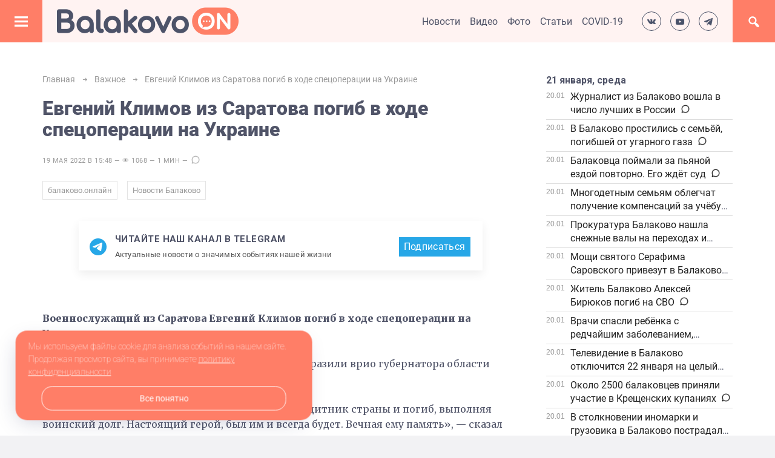

--- FILE ---
content_type: text/html; charset=UTF-8
request_url: https://balakovo.online/2022/05/19/speczoperacziya-na-ukraine/
body_size: 25988
content:
<!DOCTYPE html>
<html lang="ru-RU" class="no-js">
<head>
<meta charset="UTF-8">
<meta name="viewport" content="width=device-width, initial-scale=1">
<link rel="profile" href="https://gmpg.org/xfn/11">
<link rel="preconnect" href="https://fonts.googleapis.com">
<link rel="preconnect" href="https://fonts.gstatic.com" crossorigin>
<link href="https://fonts.googleapis.com/css2?family=Roboto:ital,wght@0,100;0,300;0,400;0,500;0,700;0,900;1,100;1,300;1,400;1,500;1,700;1,900&display=swap" rel="stylesheet">
<link href="https://fonts.googleapis.com/css2?family=Merriweather:ital,wght@0,300;0,400;0,700;0,900;1,300;1,400;1,700;1,900&display=swap" rel="stylesheet">

<link href="https://balakovo.online/wp-content/uploads/2021/11/favicon.png" rel="icon" type="image/x-icon">
  
<meta name='robots' content='index, follow, max-image-preview:large, max-snippet:-1, max-video-preview:-1' />

	<!-- This site is optimized with the Yoast SEO plugin v25.6 - https://yoast.com/wordpress/plugins/seo/ -->
	<title>Евгений Климов из Саратова погиб в ходе спецоперации на Украине</title>
	<meta name="description" content="Военнослужащий из Саратова Евгений Климов погиб в ходе спецоперации на Украине." />
	<link rel="canonical" href="https://balakovo.online/2022/05/19/speczoperacziya-na-ukraine/" />
	<meta property="og:locale" content="ru_RU" />
	<meta property="og:type" content="article" />
	<meta property="og:title" content="Евгений Климов из Саратова погиб в ходе спецоперации на Украине" />
	<meta property="og:description" content="Военнослужащий из Саратова Евгений Климов погиб в ходе спецоперации на Украине." />
	<meta property="og:url" content="https://balakovo.online/2022/05/19/speczoperacziya-na-ukraine/" />
	<meta property="og:site_name" content="Балаково.Онлайн - Все новости Балаково" />
	<meta property="article:published_time" content="2022-05-19T11:48:30+00:00" />
	<meta property="article:modified_time" content="2025-06-03T11:41:06+00:00" />
	<meta property="og:image" content="https://balakovo.online/wp-content/uploads/2022/05/19.05-gvozdiki.jpg" />
	<meta property="og:image:width" content="1280" />
	<meta property="og:image:height" content="853" />
	<meta property="og:image:type" content="image/jpeg" />
	<meta name="author" content="Наталья Ивлиева" />
	<meta name="twitter:card" content="summary_large_image" />
	<meta name="twitter:label1" content="Написано автором" />
	<meta name="twitter:data1" content="Наталья Ивлиева" />
	<meta name="twitter:label2" content="Примерное время для чтения" />
	<meta name="twitter:data2" content="1 минута" />
	<script type="application/ld+json" class="yoast-schema-graph">{"@context":"https://schema.org","@graph":[{"@type":"Article","@id":"https://balakovo.online/2022/05/19/speczoperacziya-na-ukraine/#article","isPartOf":{"@id":"https://balakovo.online/2022/05/19/speczoperacziya-na-ukraine/"},"author":{"name":"Наталья Ивлиева","@id":"https://balakovo.online/#/schema/person/5eb7a6a05e4b7fef901fc7c52440f3c9"},"headline":"Евгений Климов из Саратова погиб в ходе спецоперации на Украине","datePublished":"2022-05-19T11:48:30+00:00","dateModified":"2025-06-03T11:41:06+00:00","mainEntityOfPage":{"@id":"https://balakovo.online/2022/05/19/speczoperacziya-na-ukraine/"},"wordCount":108,"publisher":{"@id":"https://balakovo.online/#organization"},"image":{"@id":"https://balakovo.online/2022/05/19/speczoperacziya-na-ukraine/#primaryimage"},"thumbnailUrl":"https://balakovo.online/wp-content/uploads/2022/05/19.05-gvozdiki.jpg","keywords":["балаково.онлайн","Новости Балаково"],"articleSection":["Важное","Спецоперация на Украине"],"inLanguage":"ru-RU"},{"@type":"WebPage","@id":"https://balakovo.online/2022/05/19/speczoperacziya-na-ukraine/","url":"https://balakovo.online/2022/05/19/speczoperacziya-na-ukraine/","name":"Евгений Климов из Саратова погиб в ходе спецоперации на Украине","isPartOf":{"@id":"https://balakovo.online/#website"},"primaryImageOfPage":{"@id":"https://balakovo.online/2022/05/19/speczoperacziya-na-ukraine/#primaryimage"},"image":{"@id":"https://balakovo.online/2022/05/19/speczoperacziya-na-ukraine/#primaryimage"},"thumbnailUrl":"https://balakovo.online/wp-content/uploads/2022/05/19.05-gvozdiki.jpg","datePublished":"2022-05-19T11:48:30+00:00","dateModified":"2025-06-03T11:41:06+00:00","description":"Военнослужащий из Саратова Евгений Климов погиб в ходе спецоперации на Украине.","breadcrumb":{"@id":"https://balakovo.online/2022/05/19/speczoperacziya-na-ukraine/#breadcrumb"},"inLanguage":"ru-RU","potentialAction":[{"@type":"ReadAction","target":["https://balakovo.online/2022/05/19/speczoperacziya-na-ukraine/"]}]},{"@type":"ImageObject","inLanguage":"ru-RU","@id":"https://balakovo.online/2022/05/19/speczoperacziya-na-ukraine/#primaryimage","url":"https://balakovo.online/wp-content/uploads/2022/05/19.05-gvozdiki.jpg","contentUrl":"https://balakovo.online/wp-content/uploads/2022/05/19.05-gvozdiki.jpg","width":1280,"height":853},{"@type":"BreadcrumbList","@id":"https://balakovo.online/2022/05/19/speczoperacziya-na-ukraine/#breadcrumb","itemListElement":[{"@type":"ListItem","position":1,"name":"Главная страница","item":"https://balakovo.online/"},{"@type":"ListItem","position":2,"name":"Евгений Климов из Саратова погиб в ходе спецоперации на Украине"}]},{"@type":"WebSite","@id":"https://balakovo.online/#website","url":"https://balakovo.online/","name":"Балаково.Онлайн - Все новости Балаково","description":"","publisher":{"@id":"https://balakovo.online/#organization"},"potentialAction":[{"@type":"SearchAction","target":{"@type":"EntryPoint","urlTemplate":"https://balakovo.online/?s={search_term_string}"},"query-input":{"@type":"PropertyValueSpecification","valueRequired":true,"valueName":"search_term_string"}}],"inLanguage":"ru-RU"},{"@type":"Organization","@id":"https://balakovo.online/#organization","name":"Балаково.Онлайн - все новости Балаково","url":"https://balakovo.online/","logo":{"@type":"ImageObject","inLanguage":"ru-RU","@id":"https://balakovo.online/#/schema/logo/image/","url":"https://balakovo.online/wp-content/uploads/2021/12/opengraph.png","contentUrl":"https://balakovo.online/wp-content/uploads/2021/12/opengraph.png","width":1000,"height":346,"caption":"Балаково.Онлайн - все новости Балаково"},"image":{"@id":"https://balakovo.online/#/schema/logo/image/"},"sameAs":["https://www.instagram.com/balakovo.online/","https://www.youtube.com/channel/UC7lH07qIVI6z2p69o1YiUiQ"]},{"@type":"Person","@id":"https://balakovo.online/#/schema/person/5eb7a6a05e4b7fef901fc7c52440f3c9","name":"Наталья Ивлиева","image":{"@type":"ImageObject","inLanguage":"ru-RU","@id":"https://balakovo.online/#/schema/person/image/","url":"https://secure.gravatar.com/avatar/d7d8a69ee3f4787b731130ecd71449eeec16b29b4c208a55ee8bf17cae0c6a39?s=96&d=mm&r=g","contentUrl":"https://secure.gravatar.com/avatar/d7d8a69ee3f4787b731130ecd71449eeec16b29b4c208a55ee8bf17cae0c6a39?s=96&d=mm&r=g","caption":"Наталья Ивлиева"}}]}</script>
	<!-- / Yoast SEO plugin. -->


<link rel="alternate" title="oEmbed (JSON)" type="application/json+oembed" href="https://balakovo.online/wp-json/oembed/1.0/embed?url=https%3A%2F%2Fbalakovo.online%2F2022%2F05%2F19%2Fspeczoperacziya-na-ukraine%2F" />
<link rel="alternate" title="oEmbed (XML)" type="text/xml+oembed" href="https://balakovo.online/wp-json/oembed/1.0/embed?url=https%3A%2F%2Fbalakovo.online%2F2022%2F05%2F19%2Fspeczoperacziya-na-ukraine%2F&#038;format=xml" />
<style id='wp-img-auto-sizes-contain-inline-css' type='text/css'>
img:is([sizes=auto i],[sizes^="auto," i]){contain-intrinsic-size:3000px 1500px}
/*# sourceURL=wp-img-auto-sizes-contain-inline-css */
</style>
<style id='wp-block-library-inline-css' type='text/css'>
:root{--wp-block-synced-color:#7a00df;--wp-block-synced-color--rgb:122,0,223;--wp-bound-block-color:var(--wp-block-synced-color);--wp-editor-canvas-background:#ddd;--wp-admin-theme-color:#007cba;--wp-admin-theme-color--rgb:0,124,186;--wp-admin-theme-color-darker-10:#006ba1;--wp-admin-theme-color-darker-10--rgb:0,107,160.5;--wp-admin-theme-color-darker-20:#005a87;--wp-admin-theme-color-darker-20--rgb:0,90,135;--wp-admin-border-width-focus:2px}@media (min-resolution:192dpi){:root{--wp-admin-border-width-focus:1.5px}}.wp-element-button{cursor:pointer}:root .has-very-light-gray-background-color{background-color:#eee}:root .has-very-dark-gray-background-color{background-color:#313131}:root .has-very-light-gray-color{color:#eee}:root .has-very-dark-gray-color{color:#313131}:root .has-vivid-green-cyan-to-vivid-cyan-blue-gradient-background{background:linear-gradient(135deg,#00d084,#0693e3)}:root .has-purple-crush-gradient-background{background:linear-gradient(135deg,#34e2e4,#4721fb 50%,#ab1dfe)}:root .has-hazy-dawn-gradient-background{background:linear-gradient(135deg,#faaca8,#dad0ec)}:root .has-subdued-olive-gradient-background{background:linear-gradient(135deg,#fafae1,#67a671)}:root .has-atomic-cream-gradient-background{background:linear-gradient(135deg,#fdd79a,#004a59)}:root .has-nightshade-gradient-background{background:linear-gradient(135deg,#330968,#31cdcf)}:root .has-midnight-gradient-background{background:linear-gradient(135deg,#020381,#2874fc)}:root{--wp--preset--font-size--normal:16px;--wp--preset--font-size--huge:42px}.has-regular-font-size{font-size:1em}.has-larger-font-size{font-size:2.625em}.has-normal-font-size{font-size:var(--wp--preset--font-size--normal)}.has-huge-font-size{font-size:var(--wp--preset--font-size--huge)}.has-text-align-center{text-align:center}.has-text-align-left{text-align:left}.has-text-align-right{text-align:right}.has-fit-text{white-space:nowrap!important}#end-resizable-editor-section{display:none}.aligncenter{clear:both}.items-justified-left{justify-content:flex-start}.items-justified-center{justify-content:center}.items-justified-right{justify-content:flex-end}.items-justified-space-between{justify-content:space-between}.screen-reader-text{border:0;clip-path:inset(50%);height:1px;margin:-1px;overflow:hidden;padding:0;position:absolute;width:1px;word-wrap:normal!important}.screen-reader-text:focus{background-color:#ddd;clip-path:none;color:#444;display:block;font-size:1em;height:auto;left:5px;line-height:normal;padding:15px 23px 14px;text-decoration:none;top:5px;width:auto;z-index:100000}html :where(.has-border-color){border-style:solid}html :where([style*=border-top-color]){border-top-style:solid}html :where([style*=border-right-color]){border-right-style:solid}html :where([style*=border-bottom-color]){border-bottom-style:solid}html :where([style*=border-left-color]){border-left-style:solid}html :where([style*=border-width]){border-style:solid}html :where([style*=border-top-width]){border-top-style:solid}html :where([style*=border-right-width]){border-right-style:solid}html :where([style*=border-bottom-width]){border-bottom-style:solid}html :where([style*=border-left-width]){border-left-style:solid}html :where(img[class*=wp-image-]){height:auto;max-width:100%}:where(figure){margin:0 0 1em}html :where(.is-position-sticky){--wp-admin--admin-bar--position-offset:var(--wp-admin--admin-bar--height,0px)}@media screen and (max-width:600px){html :where(.is-position-sticky){--wp-admin--admin-bar--position-offset:0px}}

/*# sourceURL=wp-block-library-inline-css */
</style><style id='wp-block-calendar-inline-css' type='text/css'>
.wp-block-calendar{text-align:center}.wp-block-calendar td,.wp-block-calendar th{border:1px solid;padding:.25em}.wp-block-calendar th{font-weight:400}.wp-block-calendar caption{background-color:inherit}.wp-block-calendar table{border-collapse:collapse;width:100%}.wp-block-calendar table.has-background th{background-color:inherit}.wp-block-calendar table.has-text-color th{color:inherit}.wp-block-calendar :where(table:not(.has-text-color)){color:#40464d}.wp-block-calendar :where(table:not(.has-text-color)) td,.wp-block-calendar :where(table:not(.has-text-color)) th{border-color:#ddd}:where(.wp-block-calendar table:not(.has-background) th){background:#ddd}
/*# sourceURL=https://balakovo.online/wp-includes/blocks/calendar/style.min.css */
</style>
<style id='wp-block-image-inline-css' type='text/css'>
.wp-block-image>a,.wp-block-image>figure>a{display:inline-block}.wp-block-image img{box-sizing:border-box;height:auto;max-width:100%;vertical-align:bottom}@media not (prefers-reduced-motion){.wp-block-image img.hide{visibility:hidden}.wp-block-image img.show{animation:show-content-image .4s}}.wp-block-image[style*=border-radius] img,.wp-block-image[style*=border-radius]>a{border-radius:inherit}.wp-block-image.has-custom-border img{box-sizing:border-box}.wp-block-image.aligncenter{text-align:center}.wp-block-image.alignfull>a,.wp-block-image.alignwide>a{width:100%}.wp-block-image.alignfull img,.wp-block-image.alignwide img{height:auto;width:100%}.wp-block-image .aligncenter,.wp-block-image .alignleft,.wp-block-image .alignright,.wp-block-image.aligncenter,.wp-block-image.alignleft,.wp-block-image.alignright{display:table}.wp-block-image .aligncenter>figcaption,.wp-block-image .alignleft>figcaption,.wp-block-image .alignright>figcaption,.wp-block-image.aligncenter>figcaption,.wp-block-image.alignleft>figcaption,.wp-block-image.alignright>figcaption{caption-side:bottom;display:table-caption}.wp-block-image .alignleft{float:left;margin:.5em 1em .5em 0}.wp-block-image .alignright{float:right;margin:.5em 0 .5em 1em}.wp-block-image .aligncenter{margin-left:auto;margin-right:auto}.wp-block-image :where(figcaption){margin-bottom:1em;margin-top:.5em}.wp-block-image.is-style-circle-mask img{border-radius:9999px}@supports ((-webkit-mask-image:none) or (mask-image:none)) or (-webkit-mask-image:none){.wp-block-image.is-style-circle-mask img{border-radius:0;-webkit-mask-image:url('data:image/svg+xml;utf8,<svg viewBox="0 0 100 100" xmlns="http://www.w3.org/2000/svg"><circle cx="50" cy="50" r="50"/></svg>');mask-image:url('data:image/svg+xml;utf8,<svg viewBox="0 0 100 100" xmlns="http://www.w3.org/2000/svg"><circle cx="50" cy="50" r="50"/></svg>');mask-mode:alpha;-webkit-mask-position:center;mask-position:center;-webkit-mask-repeat:no-repeat;mask-repeat:no-repeat;-webkit-mask-size:contain;mask-size:contain}}:root :where(.wp-block-image.is-style-rounded img,.wp-block-image .is-style-rounded img){border-radius:9999px}.wp-block-image figure{margin:0}.wp-lightbox-container{display:flex;flex-direction:column;position:relative}.wp-lightbox-container img{cursor:zoom-in}.wp-lightbox-container img:hover+button{opacity:1}.wp-lightbox-container button{align-items:center;backdrop-filter:blur(16px) saturate(180%);background-color:#5a5a5a40;border:none;border-radius:4px;cursor:zoom-in;display:flex;height:20px;justify-content:center;opacity:0;padding:0;position:absolute;right:16px;text-align:center;top:16px;width:20px;z-index:100}@media not (prefers-reduced-motion){.wp-lightbox-container button{transition:opacity .2s ease}}.wp-lightbox-container button:focus-visible{outline:3px auto #5a5a5a40;outline:3px auto -webkit-focus-ring-color;outline-offset:3px}.wp-lightbox-container button:hover{cursor:pointer;opacity:1}.wp-lightbox-container button:focus{opacity:1}.wp-lightbox-container button:focus,.wp-lightbox-container button:hover,.wp-lightbox-container button:not(:hover):not(:active):not(.has-background){background-color:#5a5a5a40;border:none}.wp-lightbox-overlay{box-sizing:border-box;cursor:zoom-out;height:100vh;left:0;overflow:hidden;position:fixed;top:0;visibility:hidden;width:100%;z-index:100000}.wp-lightbox-overlay .close-button{align-items:center;cursor:pointer;display:flex;justify-content:center;min-height:40px;min-width:40px;padding:0;position:absolute;right:calc(env(safe-area-inset-right) + 16px);top:calc(env(safe-area-inset-top) + 16px);z-index:5000000}.wp-lightbox-overlay .close-button:focus,.wp-lightbox-overlay .close-button:hover,.wp-lightbox-overlay .close-button:not(:hover):not(:active):not(.has-background){background:none;border:none}.wp-lightbox-overlay .lightbox-image-container{height:var(--wp--lightbox-container-height);left:50%;overflow:hidden;position:absolute;top:50%;transform:translate(-50%,-50%);transform-origin:top left;width:var(--wp--lightbox-container-width);z-index:9999999999}.wp-lightbox-overlay .wp-block-image{align-items:center;box-sizing:border-box;display:flex;height:100%;justify-content:center;margin:0;position:relative;transform-origin:0 0;width:100%;z-index:3000000}.wp-lightbox-overlay .wp-block-image img{height:var(--wp--lightbox-image-height);min-height:var(--wp--lightbox-image-height);min-width:var(--wp--lightbox-image-width);width:var(--wp--lightbox-image-width)}.wp-lightbox-overlay .wp-block-image figcaption{display:none}.wp-lightbox-overlay button{background:none;border:none}.wp-lightbox-overlay .scrim{background-color:#fff;height:100%;opacity:.9;position:absolute;width:100%;z-index:2000000}.wp-lightbox-overlay.active{visibility:visible}@media not (prefers-reduced-motion){.wp-lightbox-overlay.active{animation:turn-on-visibility .25s both}.wp-lightbox-overlay.active img{animation:turn-on-visibility .35s both}.wp-lightbox-overlay.show-closing-animation:not(.active){animation:turn-off-visibility .35s both}.wp-lightbox-overlay.show-closing-animation:not(.active) img{animation:turn-off-visibility .25s both}.wp-lightbox-overlay.zoom.active{animation:none;opacity:1;visibility:visible}.wp-lightbox-overlay.zoom.active .lightbox-image-container{animation:lightbox-zoom-in .4s}.wp-lightbox-overlay.zoom.active .lightbox-image-container img{animation:none}.wp-lightbox-overlay.zoom.active .scrim{animation:turn-on-visibility .4s forwards}.wp-lightbox-overlay.zoom.show-closing-animation:not(.active){animation:none}.wp-lightbox-overlay.zoom.show-closing-animation:not(.active) .lightbox-image-container{animation:lightbox-zoom-out .4s}.wp-lightbox-overlay.zoom.show-closing-animation:not(.active) .lightbox-image-container img{animation:none}.wp-lightbox-overlay.zoom.show-closing-animation:not(.active) .scrim{animation:turn-off-visibility .4s forwards}}@keyframes show-content-image{0%{visibility:hidden}99%{visibility:hidden}to{visibility:visible}}@keyframes turn-on-visibility{0%{opacity:0}to{opacity:1}}@keyframes turn-off-visibility{0%{opacity:1;visibility:visible}99%{opacity:0;visibility:visible}to{opacity:0;visibility:hidden}}@keyframes lightbox-zoom-in{0%{transform:translate(calc((-100vw + var(--wp--lightbox-scrollbar-width))/2 + var(--wp--lightbox-initial-left-position)),calc(-50vh + var(--wp--lightbox-initial-top-position))) scale(var(--wp--lightbox-scale))}to{transform:translate(-50%,-50%) scale(1)}}@keyframes lightbox-zoom-out{0%{transform:translate(-50%,-50%) scale(1);visibility:visible}99%{visibility:visible}to{transform:translate(calc((-100vw + var(--wp--lightbox-scrollbar-width))/2 + var(--wp--lightbox-initial-left-position)),calc(-50vh + var(--wp--lightbox-initial-top-position))) scale(var(--wp--lightbox-scale));visibility:hidden}}
/*# sourceURL=https://balakovo.online/wp-includes/blocks/image/style.min.css */
</style>
<style id='wp-block-paragraph-inline-css' type='text/css'>
.is-small-text{font-size:.875em}.is-regular-text{font-size:1em}.is-large-text{font-size:2.25em}.is-larger-text{font-size:3em}.has-drop-cap:not(:focus):first-letter{float:left;font-size:8.4em;font-style:normal;font-weight:100;line-height:.68;margin:.05em .1em 0 0;text-transform:uppercase}body.rtl .has-drop-cap:not(:focus):first-letter{float:none;margin-left:.1em}p.has-drop-cap.has-background{overflow:hidden}:root :where(p.has-background){padding:1.25em 2.375em}:where(p.has-text-color:not(.has-link-color)) a{color:inherit}p.has-text-align-left[style*="writing-mode:vertical-lr"],p.has-text-align-right[style*="writing-mode:vertical-rl"]{rotate:180deg}
/*# sourceURL=https://balakovo.online/wp-includes/blocks/paragraph/style.min.css */
</style>
<style id='global-styles-inline-css' type='text/css'>
:root{--wp--preset--aspect-ratio--square: 1;--wp--preset--aspect-ratio--4-3: 4/3;--wp--preset--aspect-ratio--3-4: 3/4;--wp--preset--aspect-ratio--3-2: 3/2;--wp--preset--aspect-ratio--2-3: 2/3;--wp--preset--aspect-ratio--16-9: 16/9;--wp--preset--aspect-ratio--9-16: 9/16;--wp--preset--color--black: #000000;--wp--preset--color--cyan-bluish-gray: #abb8c3;--wp--preset--color--white: #ffffff;--wp--preset--color--pale-pink: #f78da7;--wp--preset--color--vivid-red: #cf2e2e;--wp--preset--color--luminous-vivid-orange: #ff6900;--wp--preset--color--luminous-vivid-amber: #fcb900;--wp--preset--color--light-green-cyan: #7bdcb5;--wp--preset--color--vivid-green-cyan: #00d084;--wp--preset--color--pale-cyan-blue: #8ed1fc;--wp--preset--color--vivid-cyan-blue: #0693e3;--wp--preset--color--vivid-purple: #9b51e0;--wp--preset--gradient--vivid-cyan-blue-to-vivid-purple: linear-gradient(135deg,rgb(6,147,227) 0%,rgb(155,81,224) 100%);--wp--preset--gradient--light-green-cyan-to-vivid-green-cyan: linear-gradient(135deg,rgb(122,220,180) 0%,rgb(0,208,130) 100%);--wp--preset--gradient--luminous-vivid-amber-to-luminous-vivid-orange: linear-gradient(135deg,rgb(252,185,0) 0%,rgb(255,105,0) 100%);--wp--preset--gradient--luminous-vivid-orange-to-vivid-red: linear-gradient(135deg,rgb(255,105,0) 0%,rgb(207,46,46) 100%);--wp--preset--gradient--very-light-gray-to-cyan-bluish-gray: linear-gradient(135deg,rgb(238,238,238) 0%,rgb(169,184,195) 100%);--wp--preset--gradient--cool-to-warm-spectrum: linear-gradient(135deg,rgb(74,234,220) 0%,rgb(151,120,209) 20%,rgb(207,42,186) 40%,rgb(238,44,130) 60%,rgb(251,105,98) 80%,rgb(254,248,76) 100%);--wp--preset--gradient--blush-light-purple: linear-gradient(135deg,rgb(255,206,236) 0%,rgb(152,150,240) 100%);--wp--preset--gradient--blush-bordeaux: linear-gradient(135deg,rgb(254,205,165) 0%,rgb(254,45,45) 50%,rgb(107,0,62) 100%);--wp--preset--gradient--luminous-dusk: linear-gradient(135deg,rgb(255,203,112) 0%,rgb(199,81,192) 50%,rgb(65,88,208) 100%);--wp--preset--gradient--pale-ocean: linear-gradient(135deg,rgb(255,245,203) 0%,rgb(182,227,212) 50%,rgb(51,167,181) 100%);--wp--preset--gradient--electric-grass: linear-gradient(135deg,rgb(202,248,128) 0%,rgb(113,206,126) 100%);--wp--preset--gradient--midnight: linear-gradient(135deg,rgb(2,3,129) 0%,rgb(40,116,252) 100%);--wp--preset--font-size--small: 13px;--wp--preset--font-size--medium: 20px;--wp--preset--font-size--large: 36px;--wp--preset--font-size--x-large: 42px;--wp--preset--spacing--20: 0.44rem;--wp--preset--spacing--30: 0.67rem;--wp--preset--spacing--40: 1rem;--wp--preset--spacing--50: 1.5rem;--wp--preset--spacing--60: 2.25rem;--wp--preset--spacing--70: 3.38rem;--wp--preset--spacing--80: 5.06rem;--wp--preset--shadow--natural: 6px 6px 9px rgba(0, 0, 0, 0.2);--wp--preset--shadow--deep: 12px 12px 50px rgba(0, 0, 0, 0.4);--wp--preset--shadow--sharp: 6px 6px 0px rgba(0, 0, 0, 0.2);--wp--preset--shadow--outlined: 6px 6px 0px -3px rgb(255, 255, 255), 6px 6px rgb(0, 0, 0);--wp--preset--shadow--crisp: 6px 6px 0px rgb(0, 0, 0);}:where(.is-layout-flex){gap: 0.5em;}:where(.is-layout-grid){gap: 0.5em;}body .is-layout-flex{display: flex;}.is-layout-flex{flex-wrap: wrap;align-items: center;}.is-layout-flex > :is(*, div){margin: 0;}body .is-layout-grid{display: grid;}.is-layout-grid > :is(*, div){margin: 0;}:where(.wp-block-columns.is-layout-flex){gap: 2em;}:where(.wp-block-columns.is-layout-grid){gap: 2em;}:where(.wp-block-post-template.is-layout-flex){gap: 1.25em;}:where(.wp-block-post-template.is-layout-grid){gap: 1.25em;}.has-black-color{color: var(--wp--preset--color--black) !important;}.has-cyan-bluish-gray-color{color: var(--wp--preset--color--cyan-bluish-gray) !important;}.has-white-color{color: var(--wp--preset--color--white) !important;}.has-pale-pink-color{color: var(--wp--preset--color--pale-pink) !important;}.has-vivid-red-color{color: var(--wp--preset--color--vivid-red) !important;}.has-luminous-vivid-orange-color{color: var(--wp--preset--color--luminous-vivid-orange) !important;}.has-luminous-vivid-amber-color{color: var(--wp--preset--color--luminous-vivid-amber) !important;}.has-light-green-cyan-color{color: var(--wp--preset--color--light-green-cyan) !important;}.has-vivid-green-cyan-color{color: var(--wp--preset--color--vivid-green-cyan) !important;}.has-pale-cyan-blue-color{color: var(--wp--preset--color--pale-cyan-blue) !important;}.has-vivid-cyan-blue-color{color: var(--wp--preset--color--vivid-cyan-blue) !important;}.has-vivid-purple-color{color: var(--wp--preset--color--vivid-purple) !important;}.has-black-background-color{background-color: var(--wp--preset--color--black) !important;}.has-cyan-bluish-gray-background-color{background-color: var(--wp--preset--color--cyan-bluish-gray) !important;}.has-white-background-color{background-color: var(--wp--preset--color--white) !important;}.has-pale-pink-background-color{background-color: var(--wp--preset--color--pale-pink) !important;}.has-vivid-red-background-color{background-color: var(--wp--preset--color--vivid-red) !important;}.has-luminous-vivid-orange-background-color{background-color: var(--wp--preset--color--luminous-vivid-orange) !important;}.has-luminous-vivid-amber-background-color{background-color: var(--wp--preset--color--luminous-vivid-amber) !important;}.has-light-green-cyan-background-color{background-color: var(--wp--preset--color--light-green-cyan) !important;}.has-vivid-green-cyan-background-color{background-color: var(--wp--preset--color--vivid-green-cyan) !important;}.has-pale-cyan-blue-background-color{background-color: var(--wp--preset--color--pale-cyan-blue) !important;}.has-vivid-cyan-blue-background-color{background-color: var(--wp--preset--color--vivid-cyan-blue) !important;}.has-vivid-purple-background-color{background-color: var(--wp--preset--color--vivid-purple) !important;}.has-black-border-color{border-color: var(--wp--preset--color--black) !important;}.has-cyan-bluish-gray-border-color{border-color: var(--wp--preset--color--cyan-bluish-gray) !important;}.has-white-border-color{border-color: var(--wp--preset--color--white) !important;}.has-pale-pink-border-color{border-color: var(--wp--preset--color--pale-pink) !important;}.has-vivid-red-border-color{border-color: var(--wp--preset--color--vivid-red) !important;}.has-luminous-vivid-orange-border-color{border-color: var(--wp--preset--color--luminous-vivid-orange) !important;}.has-luminous-vivid-amber-border-color{border-color: var(--wp--preset--color--luminous-vivid-amber) !important;}.has-light-green-cyan-border-color{border-color: var(--wp--preset--color--light-green-cyan) !important;}.has-vivid-green-cyan-border-color{border-color: var(--wp--preset--color--vivid-green-cyan) !important;}.has-pale-cyan-blue-border-color{border-color: var(--wp--preset--color--pale-cyan-blue) !important;}.has-vivid-cyan-blue-border-color{border-color: var(--wp--preset--color--vivid-cyan-blue) !important;}.has-vivid-purple-border-color{border-color: var(--wp--preset--color--vivid-purple) !important;}.has-vivid-cyan-blue-to-vivid-purple-gradient-background{background: var(--wp--preset--gradient--vivid-cyan-blue-to-vivid-purple) !important;}.has-light-green-cyan-to-vivid-green-cyan-gradient-background{background: var(--wp--preset--gradient--light-green-cyan-to-vivid-green-cyan) !important;}.has-luminous-vivid-amber-to-luminous-vivid-orange-gradient-background{background: var(--wp--preset--gradient--luminous-vivid-amber-to-luminous-vivid-orange) !important;}.has-luminous-vivid-orange-to-vivid-red-gradient-background{background: var(--wp--preset--gradient--luminous-vivid-orange-to-vivid-red) !important;}.has-very-light-gray-to-cyan-bluish-gray-gradient-background{background: var(--wp--preset--gradient--very-light-gray-to-cyan-bluish-gray) !important;}.has-cool-to-warm-spectrum-gradient-background{background: var(--wp--preset--gradient--cool-to-warm-spectrum) !important;}.has-blush-light-purple-gradient-background{background: var(--wp--preset--gradient--blush-light-purple) !important;}.has-blush-bordeaux-gradient-background{background: var(--wp--preset--gradient--blush-bordeaux) !important;}.has-luminous-dusk-gradient-background{background: var(--wp--preset--gradient--luminous-dusk) !important;}.has-pale-ocean-gradient-background{background: var(--wp--preset--gradient--pale-ocean) !important;}.has-electric-grass-gradient-background{background: var(--wp--preset--gradient--electric-grass) !important;}.has-midnight-gradient-background{background: var(--wp--preset--gradient--midnight) !important;}.has-small-font-size{font-size: var(--wp--preset--font-size--small) !important;}.has-medium-font-size{font-size: var(--wp--preset--font-size--medium) !important;}.has-large-font-size{font-size: var(--wp--preset--font-size--large) !important;}.has-x-large-font-size{font-size: var(--wp--preset--font-size--x-large) !important;}
/*# sourceURL=global-styles-inline-css */
</style>

<style id='classic-theme-styles-inline-css' type='text/css'>
/*! This file is auto-generated */
.wp-block-button__link{color:#fff;background-color:#32373c;border-radius:9999px;box-shadow:none;text-decoration:none;padding:calc(.667em + 2px) calc(1.333em + 2px);font-size:1.125em}.wp-block-file__button{background:#32373c;color:#fff;text-decoration:none}
/*# sourceURL=/wp-includes/css/classic-themes.min.css */
</style>
<link rel='stylesheet' id='contact-form-7-css' href='https://balakovo.online/wp-content/plugins/contact-form-7/includes/css/styles.css?ver=6.1' type='text/css' media='all' />
<link rel='stylesheet' id='theme-style-css' href='https://balakovo.online/wp-content/themes/neva/style.css?ver=1741902062' type='text/css' media='all' />
<link rel='stylesheet' id='dashicons-css' href='https://balakovo.online/wp-includes/css/dashicons.min.css?ver=6.9' type='text/css' media='all' />
<link rel='stylesheet' id='dflip-style-css' href='https://balakovo.online/wp-content/plugins/3d-flipbook-dflip-lite/assets/css/dflip.min.css?ver=2.3.75' type='text/css' media='all' />
<link rel="https://api.w.org/" href="https://balakovo.online/wp-json/" /><link rel="alternate" title="JSON" type="application/json" href="https://balakovo.online/wp-json/wp/v2/posts/3942" /><style>
body{background:#f2f2f4;color:#505468}
a, a.read-more:hover{color:#505468}
a:hover, .standart-post h2.post-title a:hover, a.read-more, .standart-post .post-info a:hover, .breadcrumbs a:hover, #recentcomments a:hover, .gp-post-tags a:hover{color:#ff7e67}
header{background:#fff3f2}
.site-title h1 a,.site-title span a{color:#ffffff}
.gp-open-nav, .mob-menu-left, .widget-title:before{background:#ff7e67}
.gp-open-nav:before, .gp-mob-menu-hover:before, .menunav li a, .mob-menu-left .menu-title{color:#ffffff}
.mob-menu-cent{background:#ffffff; color:#505468}
.mob-menu-cent a, .mob-menu-cent .menu-title{color:#505468}
.mob-menu-right, .gp-mob-menu-open{background:#efeff4; color:#505468}
.mob-menu-right a, .mob-menu-right .menu-title{color:#505468}
.toggle-search, .gp-search-open{background:#ff7e67}
.toggle-search:before, .gp-search-hover:before, .gp-search-modal p, .search-container .s, .search-container .searchSubmit, .gp-search-modal span{color:#ffffff}
.search-container .s, .search-container .searchSubmit, .gp-search-modal span{border-color: #ffffff}
.toggle-social, .gp-social-open{background:#fff3f2}
.toggle-social:before, .gp-social-hover:before{color:#4d5369}
ul.gp-social-icons li{border:1px solid #4d5369}
ul.gp-social-icons li:hover{background:#ff7e67;border-color:#ff7e67}
.gp-home-slider{border-color: #fff3f2; display: grid; grid-template-columns: 1fr 423px;}
.gp-home-slider__slider{overflow: hidden;min-height: 460px}
@media (max-width: 449px) {
    .gp-home-slider {grid-template-columns: 1fr;}
    .gp-home-slider__slider{overflow: hidden;min-height: calc(100vw * 0.56)}
}
.gp-home-slider-item {position: relative;overflow: hidden;padding-bottom: 56%; width:100%}
/*.gp-home-slider-item::before {content: '';padding-top: 66%;float: left;}*/
.gp-home-slider-item__img {position: absolute;width:100%;height:auto;top:50%;left:50%;transform:translate(-50%,-50%)}
.slider-title,.poster-title{color:#fff}
.owl-nav button{background:#ff7e67;color:#ffffff}
h1,h2,h3,h4,h5,h6, .next-desc, .prev-desc, .comment-title, .standart-post h2.post-title a{color: #505468}
.homepage-post h2.post-title a, .homepage-post h2.post-title a:hover, .homepage-post .post-info, .homepage-post .post-info a, .homepage-post .post-info a:hover{color:#ffffff}
.gp-post-tags a:hover{border-color:#ff7e67}
#recentcomments a, .search-desc{color:#505468}
.loadmore-section{background:#4d5369;color:#ffffff}
.loadmore-section:hover{background:#ff7e67}
.comment-form input[type="submit"] {background:#ff7e67;color:#ffffff}
.comment-form input[type="submit"]:hover {background:#4d5369}
.full-post a.read-more{color:#ffffff;background:#4d5369}
.full-post a.read-more:hover{background:#ff7e67}
.nav-links .page-numbers,.pagination a.page-numbers,.pagination .page-numbers.current, .post-page-numbers, .post-page-numbers.current, .pagination a.page-numbers, nav.pagination .dots:hover{color:#505468}
.pagination .page-numbers.current,.pagination .page-numbers:hover, .post-page-numbers:hover, .post-page-numbers.current{background:#ff7e67;color:#ffffff}
footer{background:#f7f6fb; color:#505468 }
footer a {color:#505468}
#backtop{background:#4d5369}
#backtop:hover{background:#ff7e67}
#backtop:before {color:#ffffff}
.widget_categories ul li span{background:#ff7e67}
.gp-about-me-img:before{background:#ff7e67}
.widget .tagcloud a:hover{color:#ff7e67; border-color:#ff7e67}
ul.gp-child-cat-list li a{background: #ff7e67;color:#ffffff}
ul.gp-child-cat-list li a:hover{background:#4d5369}
blockquote {border-color:#4d5369}
.logo-title a{background-image: url('https://balakovo.online/wp-content/uploads/2021/10/logo2.png'); background-repeat: no-repeat;   width: 300px; height:70px}.logo-title a {background-size: cover}@media only screen and (max-width:500px){.gp-open-nav{width:33.505468%}.toggle-search{width:33.505468%}}ul.gp-social-icons {padding-right: 24px}.toggle-social { right: 70px}@media only screen and (max-width:500px){.gp-open-nav{width:33.505468%}.toggle-social {width:33.505468%; right:33.505468%}ul.gp-social-icons {padding-right: 0}}.main-col{float:left; margin-right:4%}.poster { background: url('') no-repeat center center; background-size: cover}
.toggle-comments {height: 0}.comment-title {font-size: 22px; padding-top: 40px}#reply-title { padding: 0}.loadmore-section, nav.pagination {margin-bottom: 35px}  .post-header { margin-bottom: 35px}
.gp-recent-posts-widget ul li .time {color:#999}
.gp-home-slider__category {
    display: inline-flex;
    justify-content: center;
    align-items: center;
    padding: 0 16px;
    height: 36px;
    min-height: 36px;
    position: absolute;
    top: 32px;
    left: 32px;
    z-index: 4;
    background-color: #ff7e67;
    color: #fff;
    text-decoration: none;
    cursor: pointer;
}
.gp-home-slider__category:hover {
    color: #fff;
    text-decoration: underline;
}
</style>
		<style type="text/css" id="wp-custom-css">
			/*Contact Form 7 - Скрываем виджет reCapcha 3*/
 
.grecaptcha-logo {
    display: none !important;
}
 
.grecaptcha-badge {
    display: none !important;
}		</style>
		</head>

<body class="wp-singular post-template-default single single-post postid-3942 single-format-standard wp-theme-neva" itemscope itemtype="https://schema.org/WebPage">
<!-- Yandex.Metrika counter -->
<script type="text/javascript" >
   (function(m,e,t,r,i,k,a){m[i]=m[i]||function(){(m[i].a=m[i].a||[]).push(arguments)};
   m[i].l=1*new Date();k=e.createElement(t),a=e.getElementsByTagName(t)[0],k.async=1,k.src=r,a.parentNode.insertBefore(k,a)})
   (window, document, "script", "https://mc.yandex.ru/metrika/tag.js", "ym");

   ym(83131390, "init", {
        clickmap:true,
        trackLinks:true,
        accurateTrackBounce:true,
        webvisor:true
   });
</script>
<noscript><div><img src="https://mc.yandex.ru/watch/83131390" style="position:absolute; left:-9999px;" alt="" /></div></noscript>
<!-- /Yandex.Metrika counter -->
<div class="wrap">


<header itemscope itemtype="https://schema.org/WPHeader">
<button class="gp-open-nav" title="Открыть меню"></button> 

 <div class="site-title logo-title">
<span itemprop="name"><a href="https://balakovo.online/">Балаково.Онлайн &#8212; Все новости Балаково</a></span>
</div><!-- end logo imglogo --><ul id="menu-menyu-top" class="header-menu"><li id="menu-item-617" class="menu-item menu-item-type-custom menu-item-object-custom menu-item-617"><a href="/" itemprop="url">Новости</a></li>
<li id="menu-item-614" class="menu-item menu-item-type-taxonomy menu-item-object-category menu-item-614"><a href="https://balakovo.online/video/" itemprop="url">Видео</a></li>
<li id="menu-item-615" class="menu-item menu-item-type-taxonomy menu-item-object-category menu-item-615"><a href="https://balakovo.online/foto/" itemprop="url">Фото</a></li>
<li id="menu-item-616" class="menu-item menu-item-type-taxonomy menu-item-object-category menu-item-616"><a href="https://balakovo.online/stati/" itemprop="url">Статьи</a></li>
<li id="menu-item-625" class="menu-item menu-item-type-taxonomy menu-item-object-category menu-item-625"><a href="https://balakovo.online/zdorove/covid-19/" itemprop="url">COVID-19</a></li>
</ul> 
<div class="gp-mob-social-block">
<ul class="gp-social-icons transparent-icons">
<!--noindex-->
<li><a class="vk" href="https://vk.com/balakovo.online" rel="nofollow" target="_blank"></a>




<li><a class="yt" href="" rel="nofollow" target="_blank"></a>

<li><a class="tg" href="https://t.me/balakovoonline" rel="nofollow" target="_blank"></a>

<!--/noindex-->
</ul>
</div><!--end gp-mob-social-block-->  
<div class="gp-search-modal custom-search-modal">
<a class="close"></a>
 
<div class="search-container gp-clearfix custom-search-modal__form">
 <form method="get" class="searchform" action="https://balakovo.online/">
<input type="text" id ="gp-form" class="s" name="s" onblur="if(this.value=='')this.value='Что будем искать?';" onfocus="if(this.value=='Что будем искать?')this.value='';" value="Что будем искать?"><input type="submit" class="searchSubmit" value="Найти" />

</form>

<p>Например, <span class="gp-inp-text">Доброта</span></p>
</div><!-- end search-container-->
        <div  class="custom-search-modal__calendar">
        <div id="block-4" class="widget widget_block widget_calendar gp-clearfix"><div class="wp-block-calendar"><table id="wp-calendar" class="wp-calendar-table">
	<caption>Май 2022</caption>
	<thead>
	<tr>
		<th scope="col" aria-label="Понедельник">Пн</th>
		<th scope="col" aria-label="Вторник">Вт</th>
		<th scope="col" aria-label="Среда">Ср</th>
		<th scope="col" aria-label="Четверг">Чт</th>
		<th scope="col" aria-label="Пятница">Пт</th>
		<th scope="col" aria-label="Суббота">Сб</th>
		<th scope="col" aria-label="Воскресенье">Вс</th>
	</tr>
	</thead>
	<tbody>
	<tr>
		<td colspan="6" class="pad">&nbsp;</td><td><a href="https://balakovo.online/2022/05/01/" aria-label="Записи, опубликованные 01.05.2022">1</a></td>
	</tr>
	<tr>
		<td><a href="https://balakovo.online/2022/05/02/" aria-label="Записи, опубликованные 02.05.2022">2</a></td><td><a href="https://balakovo.online/2022/05/03/" aria-label="Записи, опубликованные 03.05.2022">3</a></td><td><a href="https://balakovo.online/2022/05/04/" aria-label="Записи, опубликованные 04.05.2022">4</a></td><td><a href="https://balakovo.online/2022/05/05/" aria-label="Записи, опубликованные 05.05.2022">5</a></td><td><a href="https://balakovo.online/2022/05/06/" aria-label="Записи, опубликованные 06.05.2022">6</a></td><td><a href="https://balakovo.online/2022/05/07/" aria-label="Записи, опубликованные 07.05.2022">7</a></td><td>8</td>
	</tr>
	<tr>
		<td><a href="https://balakovo.online/2022/05/09/" aria-label="Записи, опубликованные 09.05.2022">9</a></td><td><a href="https://balakovo.online/2022/05/10/" aria-label="Записи, опубликованные 10.05.2022">10</a></td><td><a href="https://balakovo.online/2022/05/11/" aria-label="Записи, опубликованные 11.05.2022">11</a></td><td><a href="https://balakovo.online/2022/05/12/" aria-label="Записи, опубликованные 12.05.2022">12</a></td><td><a href="https://balakovo.online/2022/05/13/" aria-label="Записи, опубликованные 13.05.2022">13</a></td><td><a href="https://balakovo.online/2022/05/14/" aria-label="Записи, опубликованные 14.05.2022">14</a></td><td><a href="https://balakovo.online/2022/05/15/" aria-label="Записи, опубликованные 15.05.2022">15</a></td>
	</tr>
	<tr>
		<td><a href="https://balakovo.online/2022/05/16/" aria-label="Записи, опубликованные 16.05.2022">16</a></td><td><a href="https://balakovo.online/2022/05/17/" aria-label="Записи, опубликованные 17.05.2022">17</a></td><td>18</td><td><a href="https://balakovo.online/2022/05/19/" aria-label="Записи, опубликованные 19.05.2022">19</a></td><td><a href="https://balakovo.online/2022/05/20/" aria-label="Записи, опубликованные 20.05.2022">20</a></td><td><a href="https://balakovo.online/2022/05/21/" aria-label="Записи, опубликованные 21.05.2022">21</a></td><td>22</td>
	</tr>
	<tr>
		<td><a href="https://balakovo.online/2022/05/23/" aria-label="Записи, опубликованные 23.05.2022">23</a></td><td><a href="https://balakovo.online/2022/05/24/" aria-label="Записи, опубликованные 24.05.2022">24</a></td><td><a href="https://balakovo.online/2022/05/25/" aria-label="Записи, опубликованные 25.05.2022">25</a></td><td><a href="https://balakovo.online/2022/05/26/" aria-label="Записи, опубликованные 26.05.2022">26</a></td><td><a href="https://balakovo.online/2022/05/27/" aria-label="Записи, опубликованные 27.05.2022">27</a></td><td><a href="https://balakovo.online/2022/05/28/" aria-label="Записи, опубликованные 28.05.2022">28</a></td><td><a href="https://balakovo.online/2022/05/29/" aria-label="Записи, опубликованные 29.05.2022">29</a></td>
	</tr>
	<tr>
		<td><a href="https://balakovo.online/2022/05/30/" aria-label="Записи, опубликованные 30.05.2022">30</a></td><td><a href="https://balakovo.online/2022/05/31/" aria-label="Записи, опубликованные 31.05.2022">31</a></td>
		<td class="pad" colspan="5">&nbsp;</td>
	</tr>
	</tbody>
	</table><nav aria-label="Предыдущий и следующий месяцы" class="wp-calendar-nav">
		<span class="wp-calendar-nav-prev"><a href="https://balakovo.online/2022/04/">&laquo; Апр</a></span>
		<span class="pad">&nbsp;</span>
		<span class="wp-calendar-nav-next"><a href="https://balakovo.online/2022/06/">Июн &raquo;</a></span>
	</nav></div></div><!-- end widget -->    </div>
    </div><!-- end gp-search-modal--> <button class="toggle-social open_social"  title="Социальные сети"></button>

 <button class="toggle-search open_search"  title="Поиск по сайту"></button>
</header> <!-- end  header  -->


<!-- контейнер с меню и виджетами-->
 <div class="gp-mob-menu gp-clearfix">
 <div class="gp-flex-wrapper no-wrap-desktop">

<!-- меню сайта -->
<div class="mob-menu-left">
<!-- <span class="menu-title">Меню</span> -->

<!-- 1я колонка меню -->
<div class="nav-panel">
<nav class="menunav" itemscope itemtype="https://www.schema.org/SiteNavigationElement">
 <ul id="menu-menyu-v-shapke-sleva" class="top-menu"><li id="menu-item-664" class="menu-item menu-item-type-taxonomy menu-item-object-category menu-item-664"><a href="https://balakovo.online/biznes/" itemprop="url"><span itemprop="name">Бизнес</span></a></li>
<li id="menu-item-665" class="menu-item menu-item-type-taxonomy menu-item-object-category current-post-ancestor current-menu-parent current-post-parent menu-item-665"><a href="https://balakovo.online/vazhnoe/" itemprop="url"><span itemprop="name">Важное</span></a></li>
<li id="menu-item-666" class="menu-item menu-item-type-taxonomy menu-item-object-category menu-item-666"><a href="https://balakovo.online/gorod/" itemprop="url"><span itemprop="name">Город</span></a></li>
<li id="menu-item-667" class="menu-item menu-item-type-taxonomy menu-item-object-category menu-item-667"><a href="https://balakovo.online/zhkh/" itemprop="url"><span itemprop="name">ЖКХ</span></a></li>
<li id="menu-item-668" class="menu-item menu-item-type-taxonomy menu-item-object-category menu-item-668"><a href="https://balakovo.online/zdorove/" itemprop="url"><span itemprop="name">Здоровье</span></a></li>
<li id="menu-item-669" class="menu-item menu-item-type-taxonomy menu-item-object-category menu-item-669"><a href="https://balakovo.online/kriminal/" itemprop="url"><span itemprop="name">Криминал</span></a></li>
<li id="menu-item-670" class="menu-item menu-item-type-taxonomy menu-item-object-category menu-item-670"><a href="https://balakovo.online/kultura/" itemprop="url"><span itemprop="name">Культура</span></a></li>
<li id="menu-item-671" class="menu-item menu-item-type-taxonomy menu-item-object-category menu-item-671"><a href="https://balakovo.online/obrazovanie/" itemprop="url"><span itemprop="name">Образование</span></a></li>
<li id="menu-item-672" class="menu-item menu-item-type-taxonomy menu-item-object-category menu-item-672"><a href="https://balakovo.online/oficzialno/" itemprop="url"><span itemprop="name">Официально</span></a></li>
<li id="menu-item-673" class="menu-item menu-item-type-taxonomy menu-item-object-category menu-item-673"><a href="https://balakovo.online/politika/" itemprop="url"><span itemprop="name">Политика</span></a></li>
<li id="menu-item-674" class="menu-item menu-item-type-taxonomy menu-item-object-category menu-item-674"><a href="https://balakovo.online/religiya/" itemprop="url"><span itemprop="name">Религия</span></a></li>
<li id="menu-item-675" class="menu-item menu-item-type-taxonomy menu-item-object-category menu-item-675"><a href="https://balakovo.online/selo/" itemprop="url"><span itemprop="name">Село</span></a></li>
<li id="menu-item-676" class="menu-item menu-item-type-taxonomy menu-item-object-category menu-item-676"><a href="https://balakovo.online/sobytiya/" itemprop="url"><span itemprop="name">События</span></a></li>
<li id="menu-item-677" class="menu-item menu-item-type-taxonomy menu-item-object-category menu-item-677"><a href="https://balakovo.online/sport/" itemprop="url"><span itemprop="name">Спорт</span></a></li>
<li id="menu-item-678" class="menu-item menu-item-type-taxonomy menu-item-object-category menu-item-678"><a href="https://balakovo.online/transport/" itemprop="url"><span itemprop="name">Транспорт</span></a></li>
<li id="menu-item-679" class="menu-item menu-item-type-taxonomy menu-item-object-category menu-item-679"><a href="https://balakovo.online/ekologiya/" itemprop="url"><span itemprop="name">Экология</span></a></li>
</ul> </nav><!-- end  menunav  -->
</div> <!-- end  nav panel 1 -->
 
<!-- 2я колонка меню -->
<div class="nav-panel">
<nav  class="menunav" itemscope itemtype="https://www.schema.org/SiteNavigationElement">
 <ul id="menu-menyu-v-shapke-sprava" class="top-menu"><li id="menu-item-14" class="menu-item menu-item-type-taxonomy menu-item-object-category current-post-ancestor current-menu-parent current-post-parent menu-item-14"><a href="https://balakovo.online/vazhnoe/" itemprop="url"><span itemprop="name">Важное</span></a></li>
<li id="menu-item-15" class="menu-item menu-item-type-taxonomy menu-item-object-category menu-item-15"><a href="https://balakovo.online/video/" itemprop="url"><span itemprop="name">Видео</span></a></li>
<li id="menu-item-16" class="menu-item menu-item-type-taxonomy menu-item-object-category menu-item-16"><a href="https://balakovo.online/foto/" itemprop="url"><span itemprop="name">Фото</span></a></li>
<li id="menu-item-680" class="menu-item menu-item-type-taxonomy menu-item-object-category menu-item-680"><a href="https://balakovo.online/afisha/" itemprop="url"><span itemprop="name">Афиша</span></a></li>
<li id="menu-item-684" class="menu-item menu-item-type-taxonomy menu-item-object-category menu-item-684"><a href="https://balakovo.online/bykovo-otrogskoe-mo/" itemprop="url"><span itemprop="name">Спецпроекты</span></a></li>
</ul></nav><!-- end  menunav  -->
</div> <!-- end  nav panel 2 -->
</div> <!-- end  mob-menu-left -->

<!-- колонка по центру с виджетом -->
 <div class="mob-menu-cent">
<div id="block-27" class="widget widget_block widget_text gp-clearfix">
<p><strong>Каждый день мы создаём новости.</strong></p>
</div><!-- end widget --><div id="block-28" class="widget widget_block widget_text gp-clearfix">
<p>Новости, которые влияют на вашу жизнь.&nbsp;Мы&nbsp;публикуем информационные, аналитические, развлекательные&nbsp;и образовательные материалы, которые помогают вам сформировать&nbsp;собственное мнение по поводу событий.&nbsp;</p>
</div><!-- end widget --><div id="block-29" class="widget widget_block widget_text gp-clearfix">
<p><strong>Нам интересно всё. </strong></p>
</div><!-- end widget --><div id="block-30" class="widget widget_block widget_text gp-clearfix">
<p>Мы рассказываем о происшествиях, ситуациях, важных событиях.&nbsp;Наша задача - рассказать вам о сложных вещах просто, сообщить о том, что&nbsp;знать необходимо&nbsp;вне зависимости от обстоятельств и времени суток.</p>
</div><!-- end widget --><div id="block-31" class="widget widget_block widget_text gp-clearfix">
<p><strong>Наши материалы - понятные и проверенные.</strong></p>
</div><!-- end widget --><div id="block-32" class="widget widget_block widget_text gp-clearfix">
<p>Их&nbsp;создают сотрудники редакции, внештатные авторы и читатели. Любой и каждый может поделиться опытом, рассказать о себе, о своём проекте, о своей заботе или радости.</p>
</div><!-- end widget --><div id="block-33" class="widget widget_block widget_text gp-clearfix">
<p>Наша аудитория – все, кто интересуется происходящим, кто хочет жить комфортно и экологично, кто не боится проблем и знает, как их решать.</p>
</div><!-- end widget --></div> <!-- end  mob-menu-right -->

<!-- колонка справа с виджетом -->
 <div class="mob-menu-right-new">
  <div id="nav_menu-2" class="widget widget_nav_menu gp-clearfix"><div class="menu-menyu-v-shapke-tretya-kolonka-container"><ul id="menu-menyu-v-shapke-tretya-kolonka" class="menu"><li id="menu-item-819" class="menu-item menu-item-type-post_type menu-item-object-page menu-item-819"><a href="https://balakovo.online/kontakty/" itemprop="url">Контакты</a></li>
<li id="menu-item-694" class="menu-item menu-item-type-post_type menu-item-object-page menu-item-694"><a href="https://balakovo.online/rabota-u-nas/" itemprop="url">Работа у нас</a></li>
<li id="menu-item-689" class="menu-item menu-item-type-post_type menu-item-object-page menu-item-privacy-policy menu-item-689"><a rel="privacy-policy" href="https://balakovo.online/privacy-policy/" itemprop="url">Политика обработки персональных данных</a></li>
<li id="menu-item-690" class="menu-item menu-item-type-post_type menu-item-object-page menu-item-690"><a href="https://balakovo.online/informacziya-ob-ogranicheniyah/" itemprop="url">Информация об ограничениях</a></li>
<li id="menu-item-691" class="menu-item menu-item-type-post_type menu-item-object-page menu-item-691"><a href="https://balakovo.online/politika-ispolzovaniya-cookies/" itemprop="url">Политика использования Cookies</a></li>
<li id="menu-item-692" class="menu-item menu-item-type-post_type menu-item-object-page menu-item-692"><a href="https://balakovo.online/polzovatelskoe-soglashenie/" itemprop="url">Пользовательское соглашение</a></li>
<li id="menu-item-693" class="menu-item menu-item-type-post_type menu-item-object-page menu-item-693"><a href="https://balakovo.online/pravila-ispolzovaniya-materialov-sajta/" itemprop="url">Правила использования материалов сайта</a></li>
</ul></div></div><!-- end widget --></div> <!-- end  mob-menu-right -->

</div> <!-- end  wrapper -->
</div> <!-- end  gp-mob-menu -->
 


<main> 
 <div class="port gp-clearfix">
 
<div class="main-col">
 
<div id="post-3942" class="entry post-3942 post type-post status-publish format-standard has-post-thumbnail hentry category-vazhnoe category-speczoperacziya-na-ukraine tag-balakovo-onlajn tag-novosti-balakovo"  itemscope itemtype="https://schema.org/BlogPosting">
<div class="post-header">
<div class="breadcrumbs" itemscope itemtype="https://schema.org/BreadcrumbList"><span itemprop="itemListElement" itemscope itemtype="https://schema.org/ListItem"><a class="breadcrumbs__link" href="https://balakovo.online/" itemprop="item"><span itemprop="name">Главная</span></a><meta itemprop="position" content="1" /></span><span class="breadcrumbs__separator">&nbsp; <span class="dashicons dashicons-arrow-right-alt"></span> &nbsp;</span><span itemprop="itemListElement" itemscope itemtype="https://schema.org/ListItem"><a class="breadcrumbs__link" href="https://balakovo.online/vazhnoe/" itemprop="item"><span itemprop="name">Важное</span></a><meta itemprop="position" content="2" /></span><span class="breadcrumbs__separator">&nbsp; <span class="dashicons dashicons-arrow-right-alt"></span> &nbsp;</span><span class="breadcrumbs__current">Евгений Климов из Саратова погиб в ходе спецоперации на Украине</span></div><!-- end breadcrumbs --><div class="gp-clearfix"></div>
<h1 class="post-title"  itemprop="headline">Евгений Климов из Саратова погиб в ходе спецоперации на Украине</h1>

<span class="tech-info"> 19 мая 2022 в 15:48 &mdash; &#128065; 1068 &mdash; 1 мин &mdash; <a style="display: inline-block; max-height: 16px; margin-bottom: -3px" href="#respond"><img style="display: inline-block;margin: 0 2px 3px;opacity: 0.35" src="[data-uri]" height="14px" width="14px" /></a></span>

<span class="gp-post-tags">
<a href="https://balakovo.online/tag/balakovo-onlajn/" rel="tag">балаково.онлайн</a>, <a href="https://balakovo.online/tag/novosti-balakovo/" rel="tag">Новости Балаково</a></span> <!-- end gp-post-tags-->
</div><!-- end post-header-->

 <div class="gp-banner gp-clearfix">	<a class="button__href" href="https://t.me/balakovoonline">
		<div class="banner_container " aria-label="Наш Telegram">
			<button class="banner_button">
				<div class="soc-icons"></div>
				<span>
					<span class="banner_title">Читайте наш канал в Telegram</span>
					<span class="banner_subtitle">Актуальные новости о значимых событиях нашей жизни</span>
				</span>
				<span class="banner_channelbutton banner_buttontg">Подписаться</span>
			</button>
		</div>
	</a></div><!-- gp-banner 4 -->
<div class="post-content gp-clearfix" itemprop="articleBody">
 
<p><strong>Военнослужащий из Саратова Евгений Климов погиб в ходе спецоперации на Украине. </strong></p>



<p> Соболезнования родным и близким погибшего выразили врио губернатора области Роман Бусаргин и глава Саратова Михаил Исаев.</p>



<p>«Искренне сопереживаю горю. Он доблестный защитник страны и погиб, выполняя воинский долг. Настоящий герой, был им и всегда будет. Вечная ему память», &#8212; сказал Роман Бусаргин. </p>



<p>Фото &#8212;  <a href="https://oir.mobi/689917-gvozdiki-na-pohorony.html">oir.mobi</a> </p>



<figure class="wp-block-image size-large"><img width="1024" height="682" itemprop="image" data-src="https://balakovo.online/wp-content/uploads/2022/05/19.05-gvozdiki-1024x682.jpg" alt="" class="wp-image-3943" srcset="https://balakovo.online/wp-content/uploads/2022/05/19.05-gvozdiki-1024x682.jpg 1024w, https://balakovo.online/wp-content/uploads/2022/05/19.05-gvozdiki-300x200.jpg 300w, https://balakovo.online/wp-content/uploads/2022/05/19.05-gvozdiki-768x512.jpg 768w, https://balakovo.online/wp-content/uploads/2022/05/19.05-gvozdiki.jpg 1280w" sizes="(max-width: 1024px) 100vw, 1024px" /><figcaption>Память о герое будет жить в сердцах </figcaption></figure>



<p><strong>Если хотите увидеть свою новость в ленте, привлечь внимание к проблеме или рассказать о событии – пишите нам</strong>! <strong>Balakovo.Online — 8-927-915-54-44 — WhatsApp,Telegram, Viber, соцсети. За фото и видео скажем отдельное спасибо!</strong> </p>
 </div><!-- end post-content-->

<meta itemprop="author" content="Наталья Ивлиева">
<meta itemprop="datePublished" content="2022-05-19T15:48:30+04:00">
<meta itemprop="dateModified" content="2022-05-19">
<link itemscope itemprop="mainEntityOfPage" itemtype="https://schema.org/WebPage" href="https://balakovo.online/2022/05/19/speczoperacziya-na-ukraine/">
<meta itemprop="image" content=" https://balakovo.online/wp-content/uploads/2022/05/19.05-gvozdiki.jpg"><div itemprop="publisher" itemscope itemtype="https://schema.org/Organization">
<div itemprop="logo" itemscope  itemtype="https://schema.org/ImageObject">
<link itemprop="url image" href="https://balakovo.online/wp-content/uploads/2021/10/logo2.png">
<meta itemprop="width" content="300">
<meta itemprop="height" content="70">
</div>
<meta itemprop="name" content="Балаково.Онлайн &#8212; Все новости Балаково">
<meta itemprop="telephone" content="8 927 915-54-44">
<meta itemprop="address" content="Балаково">	
</div>

   

<div class="gp-banner gp-clearfix"><img data-src="https://balakovo.online/wp-content/uploads/2021/12/banner_sajt_3.jpg"></div><!-- gp-banner 5 -->
<div class="post-navigation gp-clearfix">
<div class="nav-box-item-wrapper">
<div class="nav-box-prev">
 
<div class="nav-box-item-caption gp-clearfix">
 <div class="prev-desc">Предыдущая запись</div> 

<a href="https://balakovo.online/2022/05/19/kovid-v-balakovo-4/">
        <img  data-src="https://balakovo.online/wp-content/uploads/2022/05/19.05-covid-90x90.jpg" alt="COVID-19 в Балаково снова набирает обороты?">
     </a>

<span class="prev-title"> <a href="https://balakovo.online/2022/05/19/kovid-v-balakovo-4/">COVID-19 в Балаково снова набирает обороты? </a></span>
</div><!-- end nav-box-item-caption -->
 
</div><!-- end  nav-box-prev-->
 
 
<div class="nav-box-next">
 
<div class="nav-box-item-caption gp-clearfix">
<div class="next-desc">Следующая запись</div> 

<a href="https://balakovo.online/2022/05/19/otkrytie-spidvejnogo-sezona/">
        <img  data-src="https://balakovo.online/wp-content/uploads/2022/05/spidvej-print2-90x90.jpg" alt="В Балаково на следующей неделе откроют спидвейный сезон">
     </a>

<span class="next-title"> <a href="https://balakovo.online/2022/05/19/otkrytie-spidvejnogo-sezona/">В Балаково на следующей неделе откроют спидвейный сезон </a></span>
</div><!-- end nav-box-item-caption -->
 
</div><!-- end // nav-box-next-->
</div><!-- end nav-box-item-wrapper -->
</div><!-- end // post-navigation-->
 <div class="gp-related-posts gp-clearfix">
<div id="post-5411" class="related-posts post-5411 post type-post status-publish format-standard has-post-thumbnail hentry category-vazhnoe tag-balakovo tag-balakovo-onlajn tag-novosti tag-novosti-balakovo">
<a href="https://balakovo.online/2022/07/06/czentr-nabat-provel-urok-muzhestva-na-otkrytom-vozduhe/">
<div class="related-posts-img"  data-bg="https://balakovo.online/wp-content/uploads/2022/07/c83745e8-6fba-422c-a629-a1c001fde3b9.jpeg">
</div><!-- end // entry-blok-img-->
</a>
<div class="related-posts-inner">
 <span>Рекомендуемые материалы:</span>
<h2 class="post-title"><a href="https://balakovo.online/2022/07/06/czentr-nabat-provel-urok-muzhestva-na-otkrytom-vozduhe/">Балаковским дошкольникам рассказали о Великой Отечественной войне</a></h2>
</div><!-- end related-posts inner  -->
</div><!-- end // entry related-posts-->
<div id="post-3548" class="related-posts post-3548 post type-post status-publish format-standard has-post-thumbnail hentry category-vazhnoe category-speczoperacziya-na-ukraine tag-balakovo tag-balakovo-onlajn tag-novosti">
<a href="https://balakovo.online/2022/05/01/pogib-na-ukraine/">
<div class="related-posts-img"  data-bg="https://balakovo.online/wp-content/uploads/2022/05/01.05-pogib1.jpg">
</div><!-- end // entry-blok-img-->
</a>
<div class="related-posts-inner">
 <span>Рекомендуемые материалы:</span>
<h2 class="post-title"><a href="https://balakovo.online/2022/05/01/pogib-na-ukraine/">На Украине погиб Данила Пчелинцев</a></h2>
</div><!-- end related-posts inner  -->
</div><!-- end // entry related-posts-->
</div><!-- end gp related posts -->
</div> <!-- end post  -->
</div><!-- end maincol / maincol-fullwidth -->

<div class="sidebar" itemscope  itemtype="https://schema.org/WPSideBar">
 
<div  class="widget  gp-recent-posts-widget gp-clearfix">
    <div id="widget-time" style="font-size: 16px;font-weight: 600"></div>
    <script async type="text/javascript">
        const time = new Intl.DateTimeFormat('ru-RU', { day: 'numeric', month: 'long', weekday: 'long' })
        document.querySelector('#widget-time').innerHTML = time.format(new Date()).split(', ').reverse().join(', ');
    </script>
<ul>


<li class="gp-clearfix wp-widget-right__item">
 <p style="display: grid;grid-template-columns: 5ch 1fr"><span style="padding-top: 1px" class="time">
        20.01    </span>
	<span style="font-size:16px;/*font-weight:500*/display: -webkit-box;overflow: hidden;text-overflow: ellipsis;-webkit-box-orient: vertical;-webkit-line-clamp: 2;">	<a href="https://balakovo.online/2026/01/20/zhurnalist-iz-balakovo-voshla-v-chislo-luchshih-v-rossi/">Журналист из Балаково вошла в число лучших в России</a>
	<a style="display: inline-block; max-height: 16px; margin-bottom: -3px; font-size: 12px;" href="https://balakovo.online/2026/01/20/zhurnalist-iz-balakovo-voshla-v-chislo-luchshih-v-rossi/#respond" title="Комментарии">
	<img style="display: inline-block;margin: 0 2px 4px 5px;" src="[data-uri]" height="14px" width="14px" />	</a>
	</span>
	</p>
 </li><!-- end recent-post -->
 
<li class="gp-clearfix wp-widget-right__item">
 <p style="display: grid;grid-template-columns: 5ch 1fr"><span style="padding-top: 1px" class="time">
        20.01    </span>
	<span style="font-size:16px;/*font-weight:500*/display: -webkit-box;overflow: hidden;text-overflow: ellipsis;-webkit-box-orient: vertical;-webkit-line-clamp: 2;">	<a href="https://balakovo.online/2026/01/20/v-balakovo-prostilis-s-semyoj-pogibshej-ot-ugarnogo-gaza/">В Балаково простились с семьёй, погибшей от угарного газа</a>
	<a style="display: inline-block; max-height: 16px; margin-bottom: -3px; font-size: 12px;" href="https://balakovo.online/2026/01/20/v-balakovo-prostilis-s-semyoj-pogibshej-ot-ugarnogo-gaza/#respond" title="Комментарии">
	<img style="display: inline-block;margin: 0 2px 4px 5px;" src="[data-uri]" height="14px" width="14px" />	</a>
	</span>
	</p>
 </li><!-- end recent-post -->
 
<li class="gp-clearfix wp-widget-right__item">
 <p style="display: grid;grid-template-columns: 5ch 1fr"><span style="padding-top: 1px" class="time">
        20.01    </span>
	<span style="font-size:16px;/*font-weight:500*/display: -webkit-box;overflow: hidden;text-overflow: ellipsis;-webkit-box-orient: vertical;-webkit-line-clamp: 2;">	<a href="https://balakovo.online/2026/01/20/balakovcza-pojmali-za-pyanoj-ezdoj-povtorno/">Балаковца поймали за пьяной ездой повторно. Его ждёт суд</a>
	<a style="display: inline-block; max-height: 16px; margin-bottom: -3px; font-size: 12px;" href="https://balakovo.online/2026/01/20/balakovcza-pojmali-za-pyanoj-ezdoj-povtorno/#respond" title="Комментарии">
	<img style="display: inline-block;margin: 0 2px 4px 5px;" src="[data-uri]" height="14px" width="14px" />	</a>
	</span>
	</p>
 </li><!-- end recent-post -->
 
<li class="gp-clearfix wp-widget-right__item">
 <p style="display: grid;grid-template-columns: 5ch 1fr"><span style="padding-top: 1px" class="time">
        20.01    </span>
	<span style="font-size:16px;/*font-weight:500*/display: -webkit-box;overflow: hidden;text-overflow: ellipsis;-webkit-box-orient: vertical;-webkit-line-clamp: 2;">	<a href="https://balakovo.online/2026/01/20/mnogodetnym-semyam-oblegchat-poluchenie-kompensaczij-za-uchyobu-detej-v-kolledzhah/">Многодетным семьям облегчат получение компенсаций за учёбу детей в колледжах</a>
	<a style="display: inline-block; max-height: 16px; margin-bottom: -3px; font-size: 12px;" href="https://balakovo.online/2026/01/20/mnogodetnym-semyam-oblegchat-poluchenie-kompensaczij-za-uchyobu-detej-v-kolledzhah/#respond" title="Комментарии">
	<img style="display: inline-block;margin: 0 2px 4px 5px;" src="[data-uri]" height="14px" width="14px" />	</a>
	</span>
	</p>
 </li><!-- end recent-post -->
 
<li class="gp-clearfix wp-widget-right__item">
 <p style="display: grid;grid-template-columns: 5ch 1fr"><span style="padding-top: 1px" class="time">
        20.01    </span>
	<span style="font-size:16px;/*font-weight:500*/display: -webkit-box;overflow: hidden;text-overflow: ellipsis;-webkit-box-orient: vertical;-webkit-line-clamp: 2;">	<a href="https://balakovo.online/2026/01/20/prokuratura-balakovo-nashla-snezhnye-valy-na-perehodah-i-mnimuyu-sol-dlya-dorog/">Прокуратура Балаково нашла снежные валы на переходах и мнимую соль для дорог</a>
	<a style="display: inline-block; max-height: 16px; margin-bottom: -3px; font-size: 12px;" href="https://balakovo.online/2026/01/20/prokuratura-balakovo-nashla-snezhnye-valy-na-perehodah-i-mnimuyu-sol-dlya-dorog/#respond" title="Комментарии">
	<img style="display: inline-block;margin: 0 2px 4px 5px;" src="[data-uri]" height="14px" width="14px" />	</a>
	</span>
	</p>
 </li><!-- end recent-post -->
 
<li class="gp-clearfix wp-widget-right__item">
 <p style="display: grid;grid-template-columns: 5ch 1fr"><span style="padding-top: 1px" class="time">
        20.01    </span>
	<span style="font-size:16px;/*font-weight:500*/display: -webkit-box;overflow: hidden;text-overflow: ellipsis;-webkit-box-orient: vertical;-webkit-line-clamp: 2;">	<a href="https://balakovo.online/2026/01/20/moshhi-svyatogo-serafima-sarovskogo-privezut-v-balakovo/">Мощи святого Серафима Саровского привезут в Балаково</a>
	<a style="display: inline-block; max-height: 16px; margin-bottom: -3px; font-size: 12px;" href="https://balakovo.online/2026/01/20/moshhi-svyatogo-serafima-sarovskogo-privezut-v-balakovo/#respond" title="Комментарии">
	<img style="display: inline-block;margin: 0 2px 4px 5px;" src="[data-uri]" height="14px" width="14px" />	</a>
	</span>
	</p>
 </li><!-- end recent-post -->
 
<li class="gp-clearfix wp-widget-right__item">
 <p style="display: grid;grid-template-columns: 5ch 1fr"><span style="padding-top: 1px" class="time">
        20.01    </span>
	<span style="font-size:16px;/*font-weight:500*/display: -webkit-box;overflow: hidden;text-overflow: ellipsis;-webkit-box-orient: vertical;-webkit-line-clamp: 2;">	<a href="https://balakovo.online/2026/01/20/zhitel-balakovo-aleksej-biryukov-pogib-na-svo/">Житель Балаково Алексей Бирюков погиб на СВО</a>
	<a style="display: inline-block; max-height: 16px; margin-bottom: -3px; font-size: 12px;" href="https://balakovo.online/2026/01/20/zhitel-balakovo-aleksej-biryukov-pogib-na-svo/#respond" title="Комментарии">
	<img style="display: inline-block;margin: 0 2px 4px 5px;" src="[data-uri]" height="14px" width="14px" />	</a>
	</span>
	</p>
 </li><!-- end recent-post -->
 
<li class="gp-clearfix wp-widget-right__item">
 <p style="display: grid;grid-template-columns: 5ch 1fr"><span style="padding-top: 1px" class="time">
        20.01    </span>
	<span style="font-size:16px;/*font-weight:500*/display: -webkit-box;overflow: hidden;text-overflow: ellipsis;-webkit-box-orient: vertical;-webkit-line-clamp: 2;">	<a href="https://balakovo.online/2026/01/20/vrachi-spasli-rebyonka-s-redchajshim-zabolevaniem/">Врачи спасли ребёнка с редчайшим заболеванием, вызвавшим некроз тканей</a>
	<a style="display: inline-block; max-height: 16px; margin-bottom: -3px; font-size: 12px;" href="https://balakovo.online/2026/01/20/vrachi-spasli-rebyonka-s-redchajshim-zabolevaniem/#respond" title="Комментарии">
	<img style="display: inline-block;margin: 0 2px 4px 5px;" src="[data-uri]" height="14px" width="14px" />	</a>
	</span>
	</p>
 </li><!-- end recent-post -->
 
<li class="gp-clearfix wp-widget-right__item">
 <p style="display: grid;grid-template-columns: 5ch 1fr"><span style="padding-top: 1px" class="time">
        20.01    </span>
	<span style="font-size:16px;/*font-weight:500*/display: -webkit-box;overflow: hidden;text-overflow: ellipsis;-webkit-box-orient: vertical;-webkit-line-clamp: 2;">	<a href="https://balakovo.online/2026/01/20/televidenie-v-balakovo-otklyuchitsya-22-yanvarya-na-czelyj-den/">Телевидение в Балаково отключится 22 января на целый день</a>
	<a style="display: inline-block; max-height: 16px; margin-bottom: -3px; font-size: 12px;" href="https://balakovo.online/2026/01/20/televidenie-v-balakovo-otklyuchitsya-22-yanvarya-na-czelyj-den/#respond" title="Комментарии">
	<img style="display: inline-block;margin: 0 2px 4px 5px;" src="[data-uri]" height="14px" width="14px" />	</a>
	</span>
	</p>
 </li><!-- end recent-post -->
 
<li class="gp-clearfix wp-widget-right__item">
 <p style="display: grid;grid-template-columns: 5ch 1fr"><span style="padding-top: 1px" class="time">
        20.01    </span>
	<span style="font-size:16px;/*font-weight:500*/display: -webkit-box;overflow: hidden;text-overflow: ellipsis;-webkit-box-orient: vertical;-webkit-line-clamp: 2;">	<a href="https://balakovo.online/2026/01/20/okolo-2500-balakovczev-prinyali-uchastie-v-kreshhenskih-kupaniya/">Около 2500 балаковцев приняли участие в Крещенских купаниях</a>
	<a style="display: inline-block; max-height: 16px; margin-bottom: -3px; font-size: 12px;" href="https://balakovo.online/2026/01/20/okolo-2500-balakovczev-prinyali-uchastie-v-kreshhenskih-kupaniya/#respond" title="Комментарии">
	<img style="display: inline-block;margin: 0 2px 4px 5px;" src="[data-uri]" height="14px" width="14px" />	</a>
	</span>
	</p>
 </li><!-- end recent-post -->
 
<li class="gp-clearfix wp-widget-right__item">
 <p style="display: grid;grid-template-columns: 5ch 1fr"><span style="padding-top: 1px" class="time">
        20.01    </span>
	<span style="font-size:16px;/*font-weight:500*/display: -webkit-box;overflow: hidden;text-overflow: ellipsis;-webkit-box-orient: vertical;-webkit-line-clamp: 2;">	<a href="https://balakovo.online/2026/01/20/v-stolknovenii-inomarki-i-gruzovika-v-balakovo-postradal-muzhchina/">В столкновении иномарки и грузовика в Балаково пострадал мужчина</a>
	<a style="display: inline-block; max-height: 16px; margin-bottom: -3px; font-size: 12px;" href="https://balakovo.online/2026/01/20/v-stolknovenii-inomarki-i-gruzovika-v-balakovo-postradal-muzhchina/#respond" title="Комментарии">
	<img style="display: inline-block;margin: 0 2px 4px 5px;" src="[data-uri]" height="14px" width="14px" />	</a>
	</span>
	</p>
 </li><!-- end recent-post -->
 
<li class="gp-clearfix wp-widget-right__item">
 <p style="display: grid;grid-template-columns: 5ch 1fr"><span style="padding-top: 1px" class="time">
        19.01    </span>
	<span style="font-size:16px;/*font-weight:500*/display: -webkit-box;overflow: hidden;text-overflow: ellipsis;-webkit-box-orient: vertical;-webkit-line-clamp: 2;">	<a href="https://balakovo.online/2026/01/19/balakovo-prostitsya-s-olegom-kulakovym-pogibshem-na-svo/">Балаково простится с Олегом Кулаковым, погибшем на СВО</a>
	<a style="display: inline-block; max-height: 16px; margin-bottom: -3px; font-size: 12px;" href="https://balakovo.online/2026/01/19/balakovo-prostitsya-s-olegom-kulakovym-pogibshem-na-svo/#respond" title="Комментарии">
	<img style="display: inline-block;margin: 0 2px 4px 5px;" src="[data-uri]" height="14px" width="14px" />	</a>
	</span>
	</p>
 </li><!-- end recent-post -->
 
<li class="gp-clearfix wp-widget-right__item">
 <p style="display: grid;grid-template-columns: 5ch 1fr"><span style="padding-top: 1px" class="time">
        19.01    </span>
	<span style="font-size:16px;/*font-weight:500*/display: -webkit-box;overflow: hidden;text-overflow: ellipsis;-webkit-box-orient: vertical;-webkit-line-clamp: 2;">	<a href="https://balakovo.online/2026/01/19/inomarka-v-balakovo-sbila-peshehoda-3/">Иномарка в Балаково сбила пешехода</a>
	<a style="display: inline-block; max-height: 16px; margin-bottom: -3px; font-size: 12px;" href="https://balakovo.online/2026/01/19/inomarka-v-balakovo-sbila-peshehoda-3/#respond" title="Комментарии">
	<img style="display: inline-block;margin: 0 2px 4px 5px;" src="[data-uri]" height="14px" width="14px" />	</a>
	</span>
	</p>
 </li><!-- end recent-post -->
 
<li class="gp-clearfix wp-widget-right__item">
 <p style="display: grid;grid-template-columns: 5ch 1fr"><span style="padding-top: 1px" class="time">
        19.01    </span>
	<span style="font-size:16px;/*font-weight:500*/display: -webkit-box;overflow: hidden;text-overflow: ellipsis;-webkit-box-orient: vertical;-webkit-line-clamp: 2;">	<a href="https://balakovo.online/2026/01/19/snezhnyj-zanos-barulina/">Снежный занос Барулина</a>
	<a style="display: inline-block; max-height: 16px; margin-bottom: -3px; font-size: 12px;" href="https://balakovo.online/2026/01/19/snezhnyj-zanos-barulina/#respond" title="Комментарии">
	<img style="display: inline-block;margin: 0 2px 4px 5px;" src="[data-uri]" height="14px" width="14px" />	</a>
	</span>
	</p>
 </li><!-- end recent-post -->
 
<li class="gp-clearfix wp-widget-right__item">
 <p style="display: grid;grid-template-columns: 5ch 1fr"><span style="padding-top: 1px" class="time">
        19.01    </span>
	<span style="font-size:16px;/*font-weight:500*/display: -webkit-box;overflow: hidden;text-overflow: ellipsis;-webkit-box-orient: vertical;-webkit-line-clamp: 2;">	<a href="https://balakovo.online/2026/01/19/balakovczy-kupayutsya-v-ledyanoj-vode-na-kreshhenie/">Балаковцы купаются в ледяной воде на Крещение</a>
	<a style="display: inline-block; max-height: 16px; margin-bottom: -3px; font-size: 12px;" href="https://balakovo.online/2026/01/19/balakovczy-kupayutsya-v-ledyanoj-vode-na-kreshhenie/#respond" title="Комментарии">
	<img style="display: inline-block;margin: 0 2px 4px 5px;" src="[data-uri]" height="14px" width="14px" />	</a>
	</span>
	</p>
 </li><!-- end recent-post -->
 
<li class="gp-clearfix wp-widget-right__item">
 <p style="display: grid;grid-template-columns: 5ch 1fr"><span style="padding-top: 1px" class="time">
        19.01    </span>
	<span style="font-size:16px;/*font-weight:500*/display: -webkit-box;overflow: hidden;text-overflow: ellipsis;-webkit-box-orient: vertical;-webkit-line-clamp: 2;">	<a href="https://balakovo.online/2026/01/19/balakovskij-rajon-prostitsya-s-20-letnim-geroem-dzhalalom-zejnal-ogly-zejnalovym/">Балаковский район простится с 20-летним Героем Джалалом Зейнал Оглы Зейналовым</a>
	<a style="display: inline-block; max-height: 16px; margin-bottom: -3px; font-size: 12px;" href="https://balakovo.online/2026/01/19/balakovskij-rajon-prostitsya-s-20-letnim-geroem-dzhalalom-zejnal-ogly-zejnalovym/#respond" title="Комментарии">
	<img style="display: inline-block;margin: 0 2px 4px 5px;" src="[data-uri]" height="14px" width="14px" />	</a>
	</span>
	</p>
 </li><!-- end recent-post -->
 
<li class="gp-clearfix wp-widget-right__item">
 <p style="display: grid;grid-template-columns: 5ch 1fr"><span style="padding-top: 1px" class="time">
        19.01    </span>
	<span style="font-size:16px;/*font-weight:500*/display: -webkit-box;overflow: hidden;text-overflow: ellipsis;-webkit-box-orient: vertical;-webkit-line-clamp: 2;">	<a href="https://balakovo.online/2026/01/19/bezdomnye-sobaki-v-balakovo-nabrosilis-na-rebenka/">Бездомные собаки в Балаково набросились на ребенка</a>
	<a style="display: inline-block; max-height: 16px; margin-bottom: -3px; font-size: 12px;" href="https://balakovo.online/2026/01/19/bezdomnye-sobaki-v-balakovo-nabrosilis-na-rebenka/#respond" title="Комментарии">
	<img style="display: inline-block;margin: 0 2px 4px 5px;" src="[data-uri]" height="14px" width="14px" />	</a>
	</span>
	</p>
 </li><!-- end recent-post -->
 
<li class="gp-clearfix wp-widget-right__item">
 <p style="display: grid;grid-template-columns: 5ch 1fr"><span style="padding-top: 1px" class="time">
        19.01    </span>
	<span style="font-size:16px;/*font-weight:500*/display: -webkit-box;overflow: hidden;text-overflow: ellipsis;-webkit-box-orient: vertical;-webkit-line-clamp: 2;">	<a href="https://balakovo.online/2026/01/19/inomarka-v-balakovo-sbila-podrostka/">Иномарка в Балаково сбила подростка</a>
	<a style="display: inline-block; max-height: 16px; margin-bottom: -3px; font-size: 12px;" href="https://balakovo.online/2026/01/19/inomarka-v-balakovo-sbila-podrostka/#respond" title="Комментарии">
	<img style="display: inline-block;margin: 0 2px 4px 5px;" src="[data-uri]" height="14px" width="14px" />	</a>
	</span>
	</p>
 </li><!-- end recent-post -->
 
<li class="gp-clearfix wp-widget-right__item">
 <p style="display: grid;grid-template-columns: 5ch 1fr"><span style="padding-top: 1px" class="time">
        19.01    </span>
	<span style="font-size:16px;/*font-weight:500*/display: -webkit-box;overflow: hidden;text-overflow: ellipsis;-webkit-box-orient: vertical;-webkit-line-clamp: 2;">	<a href="https://balakovo.online/2026/01/19/rodnye-pogibshej-semi-iz-balakovo-blagodaryat-gorozhan-za-podderzhku/">Родные погибшей семьи из Балаково благодарят горожан за поддержку</a>
	<a style="display: inline-block; max-height: 16px; margin-bottom: -3px; font-size: 12px;" href="https://balakovo.online/2026/01/19/rodnye-pogibshej-semi-iz-balakovo-blagodaryat-gorozhan-za-podderzhku/#respond" title="Комментарии">
	<img style="display: inline-block;margin: 0 2px 4px 5px;" src="[data-uri]" height="14px" width="14px" />	</a>
	</span>
	</p>
 </li><!-- end recent-post -->
 
<li class="gp-clearfix wp-widget-right__item">
 <p style="display: grid;grid-template-columns: 5ch 1fr"><span style="padding-top: 1px" class="time">
        19.01    </span>
	<span style="font-size:16px;/*font-weight:500*/display: -webkit-box;overflow: hidden;text-overflow: ellipsis;-webkit-box-orient: vertical;-webkit-line-clamp: 2;">	<a href="https://balakovo.online/2026/01/19/shkoly-balakovo-rabotayut-bez-oficzialnyh-otmen/">Школы Балаково работают без официальных отмен</a>
	<a style="display: inline-block; max-height: 16px; margin-bottom: -3px; font-size: 12px;" href="https://balakovo.online/2026/01/19/shkoly-balakovo-rabotayut-bez-oficzialnyh-otmen/#respond" title="Комментарии">
	<img style="display: inline-block;margin: 0 2px 4px 5px;" src="[data-uri]" height="14px" width="14px" />	</a>
	</span>
	</p>
 </li><!-- end recent-post -->
 
<li class="gp-clearfix wp-widget-right__item">
 <p style="display: grid;grid-template-columns: 5ch 1fr"><span style="padding-top: 1px" class="time">
        19.01    </span>
	<span style="font-size:16px;/*font-weight:500*/display: -webkit-box;overflow: hidden;text-overflow: ellipsis;-webkit-box-orient: vertical;-webkit-line-clamp: 2;">	<a href="https://balakovo.online/2026/01/19/vlasti-regiona-predupredili-ob-ugroze-bespilotnikov/">Власти региона предупредили об угрозе беспилотников</a>
	<a style="display: inline-block; max-height: 16px; margin-bottom: -3px; font-size: 12px;" href="https://balakovo.online/2026/01/19/vlasti-regiona-predupredili-ob-ugroze-bespilotnikov/#respond" title="Комментарии">
	<img style="display: inline-block;margin: 0 2px 4px 5px;" src="[data-uri]" height="14px" width="14px" />	</a>
	</span>
	</p>
 </li><!-- end recent-post -->
 
<li class="gp-clearfix wp-widget-right__item">
 <p style="display: grid;grid-template-columns: 5ch 1fr"><span style="padding-top: 1px" class="time">
        18.01    </span>
	<span style="font-size:16px;/*font-weight:500*/display: -webkit-box;overflow: hidden;text-overflow: ellipsis;-webkit-box-orient: vertical;-webkit-line-clamp: 2;">	<a href="https://balakovo.online/2026/01/18/nochyu-i-utrom-18-i-19-yanvarya-v-saratovskoj-oblasti-ozhidaetsya-silnyj-moroz/">Балаковцев предупреждают о сильных морозах</a>
	<a style="display: inline-block; max-height: 16px; margin-bottom: -3px; font-size: 12px;" href="https://balakovo.online/2026/01/18/nochyu-i-utrom-18-i-19-yanvarya-v-saratovskoj-oblasti-ozhidaetsya-silnyj-moroz/#respond" title="Комментарии">
	<img style="display: inline-block;margin: 0 2px 4px 5px;" src="[data-uri]" height="14px" width="14px" />	</a>
	</span>
	</p>
 </li><!-- end recent-post -->
 
<li class="gp-clearfix wp-widget-right__item">
 <p style="display: grid;grid-template-columns: 5ch 1fr"><span style="padding-top: 1px" class="time">
        16.01    </span>
	<span style="font-size:16px;/*font-weight:500*/display: -webkit-box;overflow: hidden;text-overflow: ellipsis;-webkit-box-orient: vertical;-webkit-line-clamp: 2;">	<a href="https://balakovo.online/2026/01/16/na-zavode-v-balakovo-rabotnik-upal-s-vysoty/">На заводе в Балаково работник упал с высоты</a>
	<a style="display: inline-block; max-height: 16px; margin-bottom: -3px; font-size: 12px;" href="https://balakovo.online/2026/01/16/na-zavode-v-balakovo-rabotnik-upal-s-vysoty/#respond" title="Комментарии">
	<img style="display: inline-block;margin: 0 2px 4px 5px;" src="[data-uri]" height="14px" width="14px" />	</a>
	</span>
	</p>
 </li><!-- end recent-post -->
 
<li class="gp-clearfix wp-widget-right__item">
 <p style="display: grid;grid-template-columns: 5ch 1fr"><span style="padding-top: 1px" class="time">
        16.01    </span>
	<span style="font-size:16px;/*font-weight:500*/display: -webkit-box;overflow: hidden;text-overflow: ellipsis;-webkit-box-orient: vertical;-webkit-line-clamp: 2;">	<a href="https://balakovo.online/2026/01/16/rybnyj-proizvoditel-v-balakovo-oshtrafovan-za-narusheniya-v-markirovke-produkczii/">Рыбный производитель в Балаково оштрафован за нарушения в маркировке продукции</a>
	<a style="display: inline-block; max-height: 16px; margin-bottom: -3px; font-size: 12px;" href="https://balakovo.online/2026/01/16/rybnyj-proizvoditel-v-balakovo-oshtrafovan-za-narusheniya-v-markirovke-produkczii/#respond" title="Комментарии">
	<img style="display: inline-block;margin: 0 2px 4px 5px;" src="[data-uri]" height="14px" width="14px" />	</a>
	</span>
	</p>
 </li><!-- end recent-post -->
 
<li class="gp-clearfix wp-widget-right__item">
 <p style="display: grid;grid-template-columns: 5ch 1fr"><span style="padding-top: 1px" class="time">
        16.01    </span>
	<span style="font-size:16px;/*font-weight:500*/display: -webkit-box;overflow: hidden;text-overflow: ellipsis;-webkit-box-orient: vertical;-webkit-line-clamp: 2;">	<a href="https://balakovo.online/2026/01/16/v-regione-vvedena-povyshennaya-gotovnost-iz-za-ugrozy-bespilotnikov/">В регионе введена повышенная готовность из-за угрозы беспилотников</a>
	<a style="display: inline-block; max-height: 16px; margin-bottom: -3px; font-size: 12px;" href="https://balakovo.online/2026/01/16/v-regione-vvedena-povyshennaya-gotovnost-iz-za-ugrozy-bespilotnikov/#respond" title="Комментарии">
	<img style="display: inline-block;margin: 0 2px 4px 5px;" src="[data-uri]" height="14px" width="14px" />	</a>
	</span>
	</p>
 </li><!-- end recent-post -->
 
<li class="gp-clearfix wp-widget-right__item">
 <p style="display: grid;grid-template-columns: 5ch 1fr"><span style="padding-top: 1px" class="time">
        16.01    </span>
	<span style="font-size:16px;/*font-weight:500*/display: -webkit-box;overflow: hidden;text-overflow: ellipsis;-webkit-box-orient: vertical;-webkit-line-clamp: 2;">	<a href="https://balakovo.online/2026/01/16/v-balakovskoj-policzii-podveli-itogi-goda/">В балаковской полиции подвели итоги года. Преступность снизилась, раскрываемость выросла</a>
	<a style="display: inline-block; max-height: 16px; margin-bottom: -3px; font-size: 12px;" href="https://balakovo.online/2026/01/16/v-balakovskoj-policzii-podveli-itogi-goda/#respond" title="Комментарии">
	<img style="display: inline-block;margin: 0 2px 4px 5px;" src="[data-uri]" height="14px" width="14px" />	</a>
	</span>
	</p>
 </li><!-- end recent-post -->
 
<li class="gp-clearfix wp-widget-right__item">
 <p style="display: grid;grid-template-columns: 5ch 1fr"><span style="padding-top: 1px" class="time">
        16.01    </span>
	<span style="font-size:16px;/*font-weight:500*/display: -webkit-box;overflow: hidden;text-overflow: ellipsis;-webkit-box-orient: vertical;-webkit-line-clamp: 2;">	<a href="https://balakovo.online/2026/01/16/balakovecz-vadim-dorozhkin-god-chislyas-propavshim-bez-vesti/">Балаковец Вадим Дорожкин год числился пропавшим без вести</a>
	<a style="display: inline-block; max-height: 16px; margin-bottom: -3px; font-size: 12px;" href="https://balakovo.online/2026/01/16/balakovecz-vadim-dorozhkin-god-chislyas-propavshim-bez-vesti/#respond" title="Комментарии">
	<img style="display: inline-block;margin: 0 2px 4px 5px;" src="[data-uri]" height="14px" width="14px" />	</a>
	</span>
	</p>
 </li><!-- end recent-post -->
 
<li class="gp-clearfix wp-widget-right__item">
 <p style="display: grid;grid-template-columns: 5ch 1fr"><span style="padding-top: 1px" class="time">
        16.01    </span>
	<span style="font-size:16px;/*font-weight:500*/display: -webkit-box;overflow: hidden;text-overflow: ellipsis;-webkit-box-orient: vertical;-webkit-line-clamp: 2;">	<a href="https://balakovo.online/2026/01/16/v-balakovskom-perinatalnom-czentre-na-svet-poyavilis-26-malyshej/">В балаковском перинатальном центре на свет появились 26 малышей</a>
	<a style="display: inline-block; max-height: 16px; margin-bottom: -3px; font-size: 12px;" href="https://balakovo.online/2026/01/16/v-balakovskom-perinatalnom-czentre-na-svet-poyavilis-26-malyshej/#respond" title="Комментарии">
	<img style="display: inline-block;margin: 0 2px 4px 5px;" src="[data-uri]" height="14px" width="14px" />	</a>
	</span>
	</p>
 </li><!-- end recent-post -->
 
<li class="gp-clearfix wp-widget-right__item">
 <p style="display: grid;grid-template-columns: 5ch 1fr"><span style="padding-top: 1px" class="time">
        16.01    </span>
	<span style="font-size:16px;/*font-weight:500*/display: -webkit-box;overflow: hidden;text-overflow: ellipsis;-webkit-box-orient: vertical;-webkit-line-clamp: 2;">	<a href="https://balakovo.online/2026/01/16/volontery-balakovskogo-boevogo-bratstva-vernulis-iz-103-j-poezdki-na-front/">Волонтеры балаковского «Боевого братства» вернулись из 103-й поездки на фронт</a>
	<a style="display: inline-block; max-height: 16px; margin-bottom: -3px; font-size: 12px;" href="https://balakovo.online/2026/01/16/volontery-balakovskogo-boevogo-bratstva-vernulis-iz-103-j-poezdki-na-front/#respond" title="Комментарии">
	<img style="display: inline-block;margin: 0 2px 4px 5px;" src="[data-uri]" height="14px" width="14px" />	</a>
	</span>
	</p>
 </li><!-- end recent-post -->
 
<li class="gp-clearfix wp-widget-right__item">
 <p style="display: grid;grid-template-columns: 5ch 1fr"><span style="padding-top: 1px" class="time">
        16.01    </span>
	<span style="font-size:16px;/*font-weight:500*/display: -webkit-box;overflow: hidden;text-overflow: ellipsis;-webkit-box-orient: vertical;-webkit-line-clamp: 2;">	<a href="https://balakovo.online/2026/01/16/v-gosdume-predlozhili-rossiyanam-samim-bratsya-za-lopaty/">В Госдуме предложили россиянам самим браться за лопаты вместо жалоб на управляющие компании</a>
	<a style="display: inline-block; max-height: 16px; margin-bottom: -3px; font-size: 12px;" href="https://balakovo.online/2026/01/16/v-gosdume-predlozhili-rossiyanam-samim-bratsya-za-lopaty/#respond" title="Комментарии">
	<img style="display: inline-block;margin: 0 2px 4px 5px;" src="[data-uri]" height="14px" width="14px" />	</a>
	</span>
	</p>
 </li><!-- end recent-post -->
 </ul>
</div><!-- end  widget -->
</div><!-- end sidebar --></div><!-- end port --> 
 
</main>
 
<footer class="gp-clearfix footer" itemscope itemtype="https://schema.org/WPFooter">
<div class="port">
<div class="credits gp-clearfix">
Сетевое издание balakovo.online зарегистрировано в Федеральной службе по надзору в сфере связи, информационных технологий и массовых коммуникаций (Роскомнадзор) 30.06.2022 г.<br>
Публикации с пометкой «На правах рекламы», «Партнёры», «Выборы» оплачены рекламодателями. Редакция сайта не несёт ответственности за достоверность информации, содержащейся в рекламных объявлениях.<br>
При полном или частичном использовании материалов ссылка на balakovo.online обязательна.<br>
&copy; ООО «Агентство» <span itemprop="copyrightYear">2026 <a href="/kontakty/">Контакты</a></span><br>
Разработка сайта и дизайн: <a href="https://revtail.ru/?utm_source=site_partner&utm_medium=link&utm_campaign=balakovo.online" target="_blank">revtail.ru</a>
</div><!-- end credits -->
<span class="anycode"> 
Телефон редакции – 8-927-118-48-22<br>
Адрес электронной почты редакции info@balakovo.online<br>
Адрес редакции и учредителя: ул. Ак.Жука, 10а<br>
Мнение авторов может не совпадать с позицией редакции.<br>
Учредитель: ООО «Агентство»<br>
Гл.редактор Ивлиева Н.Н.<br>
Настоящий ресурс может содержать материалы 18+  </span>
</div><!-- end port -->
<!--noindex--><a id="backtop" href="#top" rel="nofollow"></a><!--/noindex-->
<img src="[data-uri]" width="64" height="64">
</footer><!-- end footer -->

</div><!-- end // wrap-->
<script type="speculationrules">
{"prefetch":[{"source":"document","where":{"and":[{"href_matches":"/*"},{"not":{"href_matches":["/wp-*.php","/wp-admin/*","/wp-content/uploads/*","/wp-content/*","/wp-content/plugins/*","/wp-content/themes/neva/*","/*\\?(.+)"]}},{"not":{"selector_matches":"a[rel~=\"nofollow\"]"}},{"not":{"selector_matches":".no-prefetch, .no-prefetch a"}}]},"eagerness":"conservative"}]}
</script>

<script >function gotoal(link){window.open(link.replace("_","//"));}</script>
        <script data-cfasync="false">
          var dFlipLocation = 'https://balakovo.online/wp-content/plugins/3d-flipbook-dflip-lite/assets/';
          var dFlipWPGlobal = {"text":{"toggleSound":"Turn on\/off Sound","toggleThumbnails":"Toggle Thumbnails","toggleOutline":"Toggle Outline\/Bookmark","previousPage":"Previous Page","nextPage":"Next Page","toggleFullscreen":"Toggle Fullscreen","zoomIn":"Zoom In","zoomOut":"Zoom Out","toggleHelp":"Toggle Help","singlePageMode":"Single Page Mode","doublePageMode":"Double Page Mode","downloadPDFFile":"Download PDF File","gotoFirstPage":"Goto First Page","gotoLastPage":"Goto Last Page","share":"Share","mailSubject":"I wanted you to see this FlipBook","mailBody":"Check out this site {{url}}","loading":"DearFlip: Loading "},"viewerType":"flipbook","moreControls":"download,pageMode,startPage,endPage,sound","hideControls":"","scrollWheel":"false","backgroundColor":"#777","backgroundImage":"","height":"auto","paddingLeft":"20","paddingRight":"20","controlsPosition":"bottom","duration":800,"soundEnable":"true","enableDownload":"true","showSearchControl":"false","showPrintControl":"false","enableAnnotation":false,"enableAnalytics":"false","webgl":"true","hard":"none","maxTextureSize":"1600","rangeChunkSize":"524288","zoomRatio":1.5,"stiffness":3,"pageMode":"0","singlePageMode":"0","pageSize":"0","autoPlay":"false","autoPlayDuration":5000,"autoPlayStart":"false","linkTarget":"2","sharePrefix":"flipbook-"};
        </script>
      <script type="text/javascript" src="https://balakovo.online/wp-includes/js/dist/hooks.min.js?ver=dd5603f07f9220ed27f1" id="wp-hooks-js"></script>
<script type="text/javascript" src="https://balakovo.online/wp-includes/js/dist/i18n.min.js?ver=c26c3dc7bed366793375" id="wp-i18n-js"></script>
<script type="text/javascript" id="wp-i18n-js-after">
/* <![CDATA[ */
wp.i18n.setLocaleData( { 'text direction\u0004ltr': [ 'ltr' ] } );
//# sourceURL=wp-i18n-js-after
/* ]]> */
</script>
<script type="text/javascript" src="https://balakovo.online/wp-content/plugins/contact-form-7/includes/swv/js/index.js?ver=6.1" id="swv-js"></script>
<script type="text/javascript" id="contact-form-7-js-translations">
/* <![CDATA[ */
( function( domain, translations ) {
	var localeData = translations.locale_data[ domain ] || translations.locale_data.messages;
	localeData[""].domain = domain;
	wp.i18n.setLocaleData( localeData, domain );
} )( "contact-form-7", {"translation-revision-date":"2025-06-26 17:48:45+0000","generator":"GlotPress\/4.0.1","domain":"messages","locale_data":{"messages":{"":{"domain":"messages","plural-forms":"nplurals=3; plural=(n % 10 == 1 && n % 100 != 11) ? 0 : ((n % 10 >= 2 && n % 10 <= 4 && (n % 100 < 12 || n % 100 > 14)) ? 1 : 2);","lang":"ru"},"This contact form is placed in the wrong place.":["\u042d\u0442\u0430 \u043a\u043e\u043d\u0442\u0430\u043a\u0442\u043d\u0430\u044f \u0444\u043e\u0440\u043c\u0430 \u0440\u0430\u0437\u043c\u0435\u0449\u0435\u043d\u0430 \u0432 \u043d\u0435\u043f\u0440\u0430\u0432\u0438\u043b\u044c\u043d\u043e\u043c \u043c\u0435\u0441\u0442\u0435."],"Error:":["\u041e\u0448\u0438\u0431\u043a\u0430:"]}},"comment":{"reference":"includes\/js\/index.js"}} );
//# sourceURL=contact-form-7-js-translations
/* ]]> */
</script>
<script type="text/javascript" id="contact-form-7-js-before">
/* <![CDATA[ */
var wpcf7 = {
    "api": {
        "root": "https:\/\/balakovo.online\/wp-json\/",
        "namespace": "contact-form-7\/v1"
    }
};
//# sourceURL=contact-form-7-js-before
/* ]]> */
</script>
<script type="text/javascript" src="https://balakovo.online/wp-content/plugins/contact-form-7/includes/js/index.js?ver=6.1" id="contact-form-7-js"></script>
<script type="text/javascript" src="https://balakovo.online/wp-includes/js/jquery/jquery.min.js?ver=3.7.1" id="jquery-core-js"></script>
<script type="text/javascript" src="https://balakovo.online/wp-includes/js/jquery/jquery-migrate.min.js?ver=3.4.1" id="jquery-migrate-js"></script>
<script type="text/javascript" src="https://balakovo.online/wp-content/themes/neva/scripts/custom.js?ver=1.0" id="custom-js"></script>
<script type="text/javascript" id="loadmore-js-extra">
/* <![CDATA[ */
var loadmore_params = {"ajaxurl":"https://balakovo.online/wp-admin/admin-ajax.php","posts":"{\"page\":0,\"year\":2022,\"monthnum\":5,\"day\":19,\"name\":\"speczoperacziya-na-ukraine\",\"error\":\"\",\"m\":\"\",\"p\":0,\"post_parent\":\"\",\"subpost\":\"\",\"subpost_id\":\"\",\"attachment\":\"\",\"attachment_id\":0,\"pagename\":\"\",\"page_id\":0,\"second\":\"\",\"minute\":\"\",\"hour\":\"\",\"w\":0,\"category_name\":\"\",\"tag\":\"\",\"cat\":\"\",\"tag_id\":\"\",\"author\":\"\",\"author_name\":\"\",\"feed\":\"\",\"tb\":\"\",\"paged\":0,\"meta_key\":\"\",\"meta_value\":\"\",\"preview\":\"\",\"s\":\"\",\"sentence\":\"\",\"title\":\"\",\"fields\":\"all\",\"menu_order\":\"\",\"embed\":\"\",\"category__in\":[],\"category__not_in\":[],\"category__and\":[],\"post__in\":[],\"post__not_in\":[],\"post_name__in\":[],\"tag__in\":[],\"tag__not_in\":[],\"tag__and\":[],\"tag_slug__in\":[],\"tag_slug__and\":[],\"post_parent__in\":[],\"post_parent__not_in\":[],\"author__in\":[],\"author__not_in\":[],\"search_columns\":[],\"ignore_sticky_posts\":false,\"suppress_filters\":false,\"cache_results\":true,\"update_post_term_cache\":true,\"update_menu_item_cache\":false,\"lazy_load_term_meta\":true,\"update_post_meta_cache\":true,\"post_type\":\"\",\"posts_per_page\":10,\"nopaging\":false,\"comments_per_page\":\"50\",\"no_found_rows\":false,\"order\":\"DESC\"}","current_page":"1","max_page":"0"};
//# sourceURL=loadmore-js-extra
/* ]]> */
</script>
<script type="text/javascript" src="https://balakovo.online/wp-content/themes/neva/scripts/loadmore.js?ver=6.9" id="loadmore-js"></script>
<script type="text/javascript" src="https://balakovo.online/wp-content/plugins/3d-flipbook-dflip-lite/assets/js/dflip.min.js?ver=2.3.75" id="dflip-script-js"></script>
<script type="text/javascript" src="https://www.google.com/recaptcha/api.js?render=6Lcmd4AdAAAAAIX0wEugptflcsOXiSFpd-Hro_hP&amp;ver=3.0" id="google-recaptcha-js"></script>
<script type="text/javascript" src="https://balakovo.online/wp-includes/js/dist/vendor/wp-polyfill.min.js?ver=3.15.0" id="wp-polyfill-js"></script>
<script type="text/javascript" id="wpcf7-recaptcha-js-before">
/* <![CDATA[ */
var wpcf7_recaptcha = {
    "sitekey": "6Lcmd4AdAAAAAIX0wEugptflcsOXiSFpd-Hro_hP",
    "actions": {
        "homepage": "homepage",
        "contactform": "contactform"
    }
};
//# sourceURL=wpcf7-recaptcha-js-before
/* ]]> */
</script>
<script type="text/javascript" src="https://balakovo.online/wp-content/plugins/contact-form-7/modules/recaptcha/index.js?ver=6.1" id="wpcf7-recaptcha-js"></script>
<script type="text/javascript" src="https://balakovo.online/wp-includes/js/comment-reply.min.js?ver=6.9" id="comment-reply-js" async="async" data-wp-strategy="async" fetchpriority="low"></script>


<div id="cookiesbox" class="cookies-box" style="background-color:">
	<div class="cookies-box__icon cookie-icon">
	</div><!-- end cookies-box__icon -->
	<div class="cookies-box__descr"><p>Мы используем файлы cookie для анализа событий на нашем сайте. Продолжая просмотр сайта, вы принимаете <a href="/privacy-policy/">политику конфиденциальности</a></p>
</div>
	<button id="cookiesok" class="cookies-box__btn" style="background-color:">Все понятно</button>
</div><!-- end cookies-box --><script defer id="theme-cookies-js" src="https://balakovo.online/wp-content/themes/neva/cookies/cookies.js"></script>
<script>
/* <![CDATA[ */
jQuery(document).ready(function($) {
$('.gp-inp-text').click(function(){
$('#gp-form').val('Доброта');
});
 }); 
/* ]]> */
</script>
 
</body>
</html>

--- FILE ---
content_type: text/html; charset=utf-8
request_url: https://www.google.com/recaptcha/api2/anchor?ar=1&k=6Lcmd4AdAAAAAIX0wEugptflcsOXiSFpd-Hro_hP&co=aHR0cHM6Ly9iYWxha292by5vbmxpbmU6NDQz&hl=en&v=PoyoqOPhxBO7pBk68S4YbpHZ&size=invisible&anchor-ms=20000&execute-ms=30000&cb=snqp3mkucum
body_size: 48701
content:
<!DOCTYPE HTML><html dir="ltr" lang="en"><head><meta http-equiv="Content-Type" content="text/html; charset=UTF-8">
<meta http-equiv="X-UA-Compatible" content="IE=edge">
<title>reCAPTCHA</title>
<style type="text/css">
/* cyrillic-ext */
@font-face {
  font-family: 'Roboto';
  font-style: normal;
  font-weight: 400;
  font-stretch: 100%;
  src: url(//fonts.gstatic.com/s/roboto/v48/KFO7CnqEu92Fr1ME7kSn66aGLdTylUAMa3GUBHMdazTgWw.woff2) format('woff2');
  unicode-range: U+0460-052F, U+1C80-1C8A, U+20B4, U+2DE0-2DFF, U+A640-A69F, U+FE2E-FE2F;
}
/* cyrillic */
@font-face {
  font-family: 'Roboto';
  font-style: normal;
  font-weight: 400;
  font-stretch: 100%;
  src: url(//fonts.gstatic.com/s/roboto/v48/KFO7CnqEu92Fr1ME7kSn66aGLdTylUAMa3iUBHMdazTgWw.woff2) format('woff2');
  unicode-range: U+0301, U+0400-045F, U+0490-0491, U+04B0-04B1, U+2116;
}
/* greek-ext */
@font-face {
  font-family: 'Roboto';
  font-style: normal;
  font-weight: 400;
  font-stretch: 100%;
  src: url(//fonts.gstatic.com/s/roboto/v48/KFO7CnqEu92Fr1ME7kSn66aGLdTylUAMa3CUBHMdazTgWw.woff2) format('woff2');
  unicode-range: U+1F00-1FFF;
}
/* greek */
@font-face {
  font-family: 'Roboto';
  font-style: normal;
  font-weight: 400;
  font-stretch: 100%;
  src: url(//fonts.gstatic.com/s/roboto/v48/KFO7CnqEu92Fr1ME7kSn66aGLdTylUAMa3-UBHMdazTgWw.woff2) format('woff2');
  unicode-range: U+0370-0377, U+037A-037F, U+0384-038A, U+038C, U+038E-03A1, U+03A3-03FF;
}
/* math */
@font-face {
  font-family: 'Roboto';
  font-style: normal;
  font-weight: 400;
  font-stretch: 100%;
  src: url(//fonts.gstatic.com/s/roboto/v48/KFO7CnqEu92Fr1ME7kSn66aGLdTylUAMawCUBHMdazTgWw.woff2) format('woff2');
  unicode-range: U+0302-0303, U+0305, U+0307-0308, U+0310, U+0312, U+0315, U+031A, U+0326-0327, U+032C, U+032F-0330, U+0332-0333, U+0338, U+033A, U+0346, U+034D, U+0391-03A1, U+03A3-03A9, U+03B1-03C9, U+03D1, U+03D5-03D6, U+03F0-03F1, U+03F4-03F5, U+2016-2017, U+2034-2038, U+203C, U+2040, U+2043, U+2047, U+2050, U+2057, U+205F, U+2070-2071, U+2074-208E, U+2090-209C, U+20D0-20DC, U+20E1, U+20E5-20EF, U+2100-2112, U+2114-2115, U+2117-2121, U+2123-214F, U+2190, U+2192, U+2194-21AE, U+21B0-21E5, U+21F1-21F2, U+21F4-2211, U+2213-2214, U+2216-22FF, U+2308-230B, U+2310, U+2319, U+231C-2321, U+2336-237A, U+237C, U+2395, U+239B-23B7, U+23D0, U+23DC-23E1, U+2474-2475, U+25AF, U+25B3, U+25B7, U+25BD, U+25C1, U+25CA, U+25CC, U+25FB, U+266D-266F, U+27C0-27FF, U+2900-2AFF, U+2B0E-2B11, U+2B30-2B4C, U+2BFE, U+3030, U+FF5B, U+FF5D, U+1D400-1D7FF, U+1EE00-1EEFF;
}
/* symbols */
@font-face {
  font-family: 'Roboto';
  font-style: normal;
  font-weight: 400;
  font-stretch: 100%;
  src: url(//fonts.gstatic.com/s/roboto/v48/KFO7CnqEu92Fr1ME7kSn66aGLdTylUAMaxKUBHMdazTgWw.woff2) format('woff2');
  unicode-range: U+0001-000C, U+000E-001F, U+007F-009F, U+20DD-20E0, U+20E2-20E4, U+2150-218F, U+2190, U+2192, U+2194-2199, U+21AF, U+21E6-21F0, U+21F3, U+2218-2219, U+2299, U+22C4-22C6, U+2300-243F, U+2440-244A, U+2460-24FF, U+25A0-27BF, U+2800-28FF, U+2921-2922, U+2981, U+29BF, U+29EB, U+2B00-2BFF, U+4DC0-4DFF, U+FFF9-FFFB, U+10140-1018E, U+10190-1019C, U+101A0, U+101D0-101FD, U+102E0-102FB, U+10E60-10E7E, U+1D2C0-1D2D3, U+1D2E0-1D37F, U+1F000-1F0FF, U+1F100-1F1AD, U+1F1E6-1F1FF, U+1F30D-1F30F, U+1F315, U+1F31C, U+1F31E, U+1F320-1F32C, U+1F336, U+1F378, U+1F37D, U+1F382, U+1F393-1F39F, U+1F3A7-1F3A8, U+1F3AC-1F3AF, U+1F3C2, U+1F3C4-1F3C6, U+1F3CA-1F3CE, U+1F3D4-1F3E0, U+1F3ED, U+1F3F1-1F3F3, U+1F3F5-1F3F7, U+1F408, U+1F415, U+1F41F, U+1F426, U+1F43F, U+1F441-1F442, U+1F444, U+1F446-1F449, U+1F44C-1F44E, U+1F453, U+1F46A, U+1F47D, U+1F4A3, U+1F4B0, U+1F4B3, U+1F4B9, U+1F4BB, U+1F4BF, U+1F4C8-1F4CB, U+1F4D6, U+1F4DA, U+1F4DF, U+1F4E3-1F4E6, U+1F4EA-1F4ED, U+1F4F7, U+1F4F9-1F4FB, U+1F4FD-1F4FE, U+1F503, U+1F507-1F50B, U+1F50D, U+1F512-1F513, U+1F53E-1F54A, U+1F54F-1F5FA, U+1F610, U+1F650-1F67F, U+1F687, U+1F68D, U+1F691, U+1F694, U+1F698, U+1F6AD, U+1F6B2, U+1F6B9-1F6BA, U+1F6BC, U+1F6C6-1F6CF, U+1F6D3-1F6D7, U+1F6E0-1F6EA, U+1F6F0-1F6F3, U+1F6F7-1F6FC, U+1F700-1F7FF, U+1F800-1F80B, U+1F810-1F847, U+1F850-1F859, U+1F860-1F887, U+1F890-1F8AD, U+1F8B0-1F8BB, U+1F8C0-1F8C1, U+1F900-1F90B, U+1F93B, U+1F946, U+1F984, U+1F996, U+1F9E9, U+1FA00-1FA6F, U+1FA70-1FA7C, U+1FA80-1FA89, U+1FA8F-1FAC6, U+1FACE-1FADC, U+1FADF-1FAE9, U+1FAF0-1FAF8, U+1FB00-1FBFF;
}
/* vietnamese */
@font-face {
  font-family: 'Roboto';
  font-style: normal;
  font-weight: 400;
  font-stretch: 100%;
  src: url(//fonts.gstatic.com/s/roboto/v48/KFO7CnqEu92Fr1ME7kSn66aGLdTylUAMa3OUBHMdazTgWw.woff2) format('woff2');
  unicode-range: U+0102-0103, U+0110-0111, U+0128-0129, U+0168-0169, U+01A0-01A1, U+01AF-01B0, U+0300-0301, U+0303-0304, U+0308-0309, U+0323, U+0329, U+1EA0-1EF9, U+20AB;
}
/* latin-ext */
@font-face {
  font-family: 'Roboto';
  font-style: normal;
  font-weight: 400;
  font-stretch: 100%;
  src: url(//fonts.gstatic.com/s/roboto/v48/KFO7CnqEu92Fr1ME7kSn66aGLdTylUAMa3KUBHMdazTgWw.woff2) format('woff2');
  unicode-range: U+0100-02BA, U+02BD-02C5, U+02C7-02CC, U+02CE-02D7, U+02DD-02FF, U+0304, U+0308, U+0329, U+1D00-1DBF, U+1E00-1E9F, U+1EF2-1EFF, U+2020, U+20A0-20AB, U+20AD-20C0, U+2113, U+2C60-2C7F, U+A720-A7FF;
}
/* latin */
@font-face {
  font-family: 'Roboto';
  font-style: normal;
  font-weight: 400;
  font-stretch: 100%;
  src: url(//fonts.gstatic.com/s/roboto/v48/KFO7CnqEu92Fr1ME7kSn66aGLdTylUAMa3yUBHMdazQ.woff2) format('woff2');
  unicode-range: U+0000-00FF, U+0131, U+0152-0153, U+02BB-02BC, U+02C6, U+02DA, U+02DC, U+0304, U+0308, U+0329, U+2000-206F, U+20AC, U+2122, U+2191, U+2193, U+2212, U+2215, U+FEFF, U+FFFD;
}
/* cyrillic-ext */
@font-face {
  font-family: 'Roboto';
  font-style: normal;
  font-weight: 500;
  font-stretch: 100%;
  src: url(//fonts.gstatic.com/s/roboto/v48/KFO7CnqEu92Fr1ME7kSn66aGLdTylUAMa3GUBHMdazTgWw.woff2) format('woff2');
  unicode-range: U+0460-052F, U+1C80-1C8A, U+20B4, U+2DE0-2DFF, U+A640-A69F, U+FE2E-FE2F;
}
/* cyrillic */
@font-face {
  font-family: 'Roboto';
  font-style: normal;
  font-weight: 500;
  font-stretch: 100%;
  src: url(//fonts.gstatic.com/s/roboto/v48/KFO7CnqEu92Fr1ME7kSn66aGLdTylUAMa3iUBHMdazTgWw.woff2) format('woff2');
  unicode-range: U+0301, U+0400-045F, U+0490-0491, U+04B0-04B1, U+2116;
}
/* greek-ext */
@font-face {
  font-family: 'Roboto';
  font-style: normal;
  font-weight: 500;
  font-stretch: 100%;
  src: url(//fonts.gstatic.com/s/roboto/v48/KFO7CnqEu92Fr1ME7kSn66aGLdTylUAMa3CUBHMdazTgWw.woff2) format('woff2');
  unicode-range: U+1F00-1FFF;
}
/* greek */
@font-face {
  font-family: 'Roboto';
  font-style: normal;
  font-weight: 500;
  font-stretch: 100%;
  src: url(//fonts.gstatic.com/s/roboto/v48/KFO7CnqEu92Fr1ME7kSn66aGLdTylUAMa3-UBHMdazTgWw.woff2) format('woff2');
  unicode-range: U+0370-0377, U+037A-037F, U+0384-038A, U+038C, U+038E-03A1, U+03A3-03FF;
}
/* math */
@font-face {
  font-family: 'Roboto';
  font-style: normal;
  font-weight: 500;
  font-stretch: 100%;
  src: url(//fonts.gstatic.com/s/roboto/v48/KFO7CnqEu92Fr1ME7kSn66aGLdTylUAMawCUBHMdazTgWw.woff2) format('woff2');
  unicode-range: U+0302-0303, U+0305, U+0307-0308, U+0310, U+0312, U+0315, U+031A, U+0326-0327, U+032C, U+032F-0330, U+0332-0333, U+0338, U+033A, U+0346, U+034D, U+0391-03A1, U+03A3-03A9, U+03B1-03C9, U+03D1, U+03D5-03D6, U+03F0-03F1, U+03F4-03F5, U+2016-2017, U+2034-2038, U+203C, U+2040, U+2043, U+2047, U+2050, U+2057, U+205F, U+2070-2071, U+2074-208E, U+2090-209C, U+20D0-20DC, U+20E1, U+20E5-20EF, U+2100-2112, U+2114-2115, U+2117-2121, U+2123-214F, U+2190, U+2192, U+2194-21AE, U+21B0-21E5, U+21F1-21F2, U+21F4-2211, U+2213-2214, U+2216-22FF, U+2308-230B, U+2310, U+2319, U+231C-2321, U+2336-237A, U+237C, U+2395, U+239B-23B7, U+23D0, U+23DC-23E1, U+2474-2475, U+25AF, U+25B3, U+25B7, U+25BD, U+25C1, U+25CA, U+25CC, U+25FB, U+266D-266F, U+27C0-27FF, U+2900-2AFF, U+2B0E-2B11, U+2B30-2B4C, U+2BFE, U+3030, U+FF5B, U+FF5D, U+1D400-1D7FF, U+1EE00-1EEFF;
}
/* symbols */
@font-face {
  font-family: 'Roboto';
  font-style: normal;
  font-weight: 500;
  font-stretch: 100%;
  src: url(//fonts.gstatic.com/s/roboto/v48/KFO7CnqEu92Fr1ME7kSn66aGLdTylUAMaxKUBHMdazTgWw.woff2) format('woff2');
  unicode-range: U+0001-000C, U+000E-001F, U+007F-009F, U+20DD-20E0, U+20E2-20E4, U+2150-218F, U+2190, U+2192, U+2194-2199, U+21AF, U+21E6-21F0, U+21F3, U+2218-2219, U+2299, U+22C4-22C6, U+2300-243F, U+2440-244A, U+2460-24FF, U+25A0-27BF, U+2800-28FF, U+2921-2922, U+2981, U+29BF, U+29EB, U+2B00-2BFF, U+4DC0-4DFF, U+FFF9-FFFB, U+10140-1018E, U+10190-1019C, U+101A0, U+101D0-101FD, U+102E0-102FB, U+10E60-10E7E, U+1D2C0-1D2D3, U+1D2E0-1D37F, U+1F000-1F0FF, U+1F100-1F1AD, U+1F1E6-1F1FF, U+1F30D-1F30F, U+1F315, U+1F31C, U+1F31E, U+1F320-1F32C, U+1F336, U+1F378, U+1F37D, U+1F382, U+1F393-1F39F, U+1F3A7-1F3A8, U+1F3AC-1F3AF, U+1F3C2, U+1F3C4-1F3C6, U+1F3CA-1F3CE, U+1F3D4-1F3E0, U+1F3ED, U+1F3F1-1F3F3, U+1F3F5-1F3F7, U+1F408, U+1F415, U+1F41F, U+1F426, U+1F43F, U+1F441-1F442, U+1F444, U+1F446-1F449, U+1F44C-1F44E, U+1F453, U+1F46A, U+1F47D, U+1F4A3, U+1F4B0, U+1F4B3, U+1F4B9, U+1F4BB, U+1F4BF, U+1F4C8-1F4CB, U+1F4D6, U+1F4DA, U+1F4DF, U+1F4E3-1F4E6, U+1F4EA-1F4ED, U+1F4F7, U+1F4F9-1F4FB, U+1F4FD-1F4FE, U+1F503, U+1F507-1F50B, U+1F50D, U+1F512-1F513, U+1F53E-1F54A, U+1F54F-1F5FA, U+1F610, U+1F650-1F67F, U+1F687, U+1F68D, U+1F691, U+1F694, U+1F698, U+1F6AD, U+1F6B2, U+1F6B9-1F6BA, U+1F6BC, U+1F6C6-1F6CF, U+1F6D3-1F6D7, U+1F6E0-1F6EA, U+1F6F0-1F6F3, U+1F6F7-1F6FC, U+1F700-1F7FF, U+1F800-1F80B, U+1F810-1F847, U+1F850-1F859, U+1F860-1F887, U+1F890-1F8AD, U+1F8B0-1F8BB, U+1F8C0-1F8C1, U+1F900-1F90B, U+1F93B, U+1F946, U+1F984, U+1F996, U+1F9E9, U+1FA00-1FA6F, U+1FA70-1FA7C, U+1FA80-1FA89, U+1FA8F-1FAC6, U+1FACE-1FADC, U+1FADF-1FAE9, U+1FAF0-1FAF8, U+1FB00-1FBFF;
}
/* vietnamese */
@font-face {
  font-family: 'Roboto';
  font-style: normal;
  font-weight: 500;
  font-stretch: 100%;
  src: url(//fonts.gstatic.com/s/roboto/v48/KFO7CnqEu92Fr1ME7kSn66aGLdTylUAMa3OUBHMdazTgWw.woff2) format('woff2');
  unicode-range: U+0102-0103, U+0110-0111, U+0128-0129, U+0168-0169, U+01A0-01A1, U+01AF-01B0, U+0300-0301, U+0303-0304, U+0308-0309, U+0323, U+0329, U+1EA0-1EF9, U+20AB;
}
/* latin-ext */
@font-face {
  font-family: 'Roboto';
  font-style: normal;
  font-weight: 500;
  font-stretch: 100%;
  src: url(//fonts.gstatic.com/s/roboto/v48/KFO7CnqEu92Fr1ME7kSn66aGLdTylUAMa3KUBHMdazTgWw.woff2) format('woff2');
  unicode-range: U+0100-02BA, U+02BD-02C5, U+02C7-02CC, U+02CE-02D7, U+02DD-02FF, U+0304, U+0308, U+0329, U+1D00-1DBF, U+1E00-1E9F, U+1EF2-1EFF, U+2020, U+20A0-20AB, U+20AD-20C0, U+2113, U+2C60-2C7F, U+A720-A7FF;
}
/* latin */
@font-face {
  font-family: 'Roboto';
  font-style: normal;
  font-weight: 500;
  font-stretch: 100%;
  src: url(//fonts.gstatic.com/s/roboto/v48/KFO7CnqEu92Fr1ME7kSn66aGLdTylUAMa3yUBHMdazQ.woff2) format('woff2');
  unicode-range: U+0000-00FF, U+0131, U+0152-0153, U+02BB-02BC, U+02C6, U+02DA, U+02DC, U+0304, U+0308, U+0329, U+2000-206F, U+20AC, U+2122, U+2191, U+2193, U+2212, U+2215, U+FEFF, U+FFFD;
}
/* cyrillic-ext */
@font-face {
  font-family: 'Roboto';
  font-style: normal;
  font-weight: 900;
  font-stretch: 100%;
  src: url(//fonts.gstatic.com/s/roboto/v48/KFO7CnqEu92Fr1ME7kSn66aGLdTylUAMa3GUBHMdazTgWw.woff2) format('woff2');
  unicode-range: U+0460-052F, U+1C80-1C8A, U+20B4, U+2DE0-2DFF, U+A640-A69F, U+FE2E-FE2F;
}
/* cyrillic */
@font-face {
  font-family: 'Roboto';
  font-style: normal;
  font-weight: 900;
  font-stretch: 100%;
  src: url(//fonts.gstatic.com/s/roboto/v48/KFO7CnqEu92Fr1ME7kSn66aGLdTylUAMa3iUBHMdazTgWw.woff2) format('woff2');
  unicode-range: U+0301, U+0400-045F, U+0490-0491, U+04B0-04B1, U+2116;
}
/* greek-ext */
@font-face {
  font-family: 'Roboto';
  font-style: normal;
  font-weight: 900;
  font-stretch: 100%;
  src: url(//fonts.gstatic.com/s/roboto/v48/KFO7CnqEu92Fr1ME7kSn66aGLdTylUAMa3CUBHMdazTgWw.woff2) format('woff2');
  unicode-range: U+1F00-1FFF;
}
/* greek */
@font-face {
  font-family: 'Roboto';
  font-style: normal;
  font-weight: 900;
  font-stretch: 100%;
  src: url(//fonts.gstatic.com/s/roboto/v48/KFO7CnqEu92Fr1ME7kSn66aGLdTylUAMa3-UBHMdazTgWw.woff2) format('woff2');
  unicode-range: U+0370-0377, U+037A-037F, U+0384-038A, U+038C, U+038E-03A1, U+03A3-03FF;
}
/* math */
@font-face {
  font-family: 'Roboto';
  font-style: normal;
  font-weight: 900;
  font-stretch: 100%;
  src: url(//fonts.gstatic.com/s/roboto/v48/KFO7CnqEu92Fr1ME7kSn66aGLdTylUAMawCUBHMdazTgWw.woff2) format('woff2');
  unicode-range: U+0302-0303, U+0305, U+0307-0308, U+0310, U+0312, U+0315, U+031A, U+0326-0327, U+032C, U+032F-0330, U+0332-0333, U+0338, U+033A, U+0346, U+034D, U+0391-03A1, U+03A3-03A9, U+03B1-03C9, U+03D1, U+03D5-03D6, U+03F0-03F1, U+03F4-03F5, U+2016-2017, U+2034-2038, U+203C, U+2040, U+2043, U+2047, U+2050, U+2057, U+205F, U+2070-2071, U+2074-208E, U+2090-209C, U+20D0-20DC, U+20E1, U+20E5-20EF, U+2100-2112, U+2114-2115, U+2117-2121, U+2123-214F, U+2190, U+2192, U+2194-21AE, U+21B0-21E5, U+21F1-21F2, U+21F4-2211, U+2213-2214, U+2216-22FF, U+2308-230B, U+2310, U+2319, U+231C-2321, U+2336-237A, U+237C, U+2395, U+239B-23B7, U+23D0, U+23DC-23E1, U+2474-2475, U+25AF, U+25B3, U+25B7, U+25BD, U+25C1, U+25CA, U+25CC, U+25FB, U+266D-266F, U+27C0-27FF, U+2900-2AFF, U+2B0E-2B11, U+2B30-2B4C, U+2BFE, U+3030, U+FF5B, U+FF5D, U+1D400-1D7FF, U+1EE00-1EEFF;
}
/* symbols */
@font-face {
  font-family: 'Roboto';
  font-style: normal;
  font-weight: 900;
  font-stretch: 100%;
  src: url(//fonts.gstatic.com/s/roboto/v48/KFO7CnqEu92Fr1ME7kSn66aGLdTylUAMaxKUBHMdazTgWw.woff2) format('woff2');
  unicode-range: U+0001-000C, U+000E-001F, U+007F-009F, U+20DD-20E0, U+20E2-20E4, U+2150-218F, U+2190, U+2192, U+2194-2199, U+21AF, U+21E6-21F0, U+21F3, U+2218-2219, U+2299, U+22C4-22C6, U+2300-243F, U+2440-244A, U+2460-24FF, U+25A0-27BF, U+2800-28FF, U+2921-2922, U+2981, U+29BF, U+29EB, U+2B00-2BFF, U+4DC0-4DFF, U+FFF9-FFFB, U+10140-1018E, U+10190-1019C, U+101A0, U+101D0-101FD, U+102E0-102FB, U+10E60-10E7E, U+1D2C0-1D2D3, U+1D2E0-1D37F, U+1F000-1F0FF, U+1F100-1F1AD, U+1F1E6-1F1FF, U+1F30D-1F30F, U+1F315, U+1F31C, U+1F31E, U+1F320-1F32C, U+1F336, U+1F378, U+1F37D, U+1F382, U+1F393-1F39F, U+1F3A7-1F3A8, U+1F3AC-1F3AF, U+1F3C2, U+1F3C4-1F3C6, U+1F3CA-1F3CE, U+1F3D4-1F3E0, U+1F3ED, U+1F3F1-1F3F3, U+1F3F5-1F3F7, U+1F408, U+1F415, U+1F41F, U+1F426, U+1F43F, U+1F441-1F442, U+1F444, U+1F446-1F449, U+1F44C-1F44E, U+1F453, U+1F46A, U+1F47D, U+1F4A3, U+1F4B0, U+1F4B3, U+1F4B9, U+1F4BB, U+1F4BF, U+1F4C8-1F4CB, U+1F4D6, U+1F4DA, U+1F4DF, U+1F4E3-1F4E6, U+1F4EA-1F4ED, U+1F4F7, U+1F4F9-1F4FB, U+1F4FD-1F4FE, U+1F503, U+1F507-1F50B, U+1F50D, U+1F512-1F513, U+1F53E-1F54A, U+1F54F-1F5FA, U+1F610, U+1F650-1F67F, U+1F687, U+1F68D, U+1F691, U+1F694, U+1F698, U+1F6AD, U+1F6B2, U+1F6B9-1F6BA, U+1F6BC, U+1F6C6-1F6CF, U+1F6D3-1F6D7, U+1F6E0-1F6EA, U+1F6F0-1F6F3, U+1F6F7-1F6FC, U+1F700-1F7FF, U+1F800-1F80B, U+1F810-1F847, U+1F850-1F859, U+1F860-1F887, U+1F890-1F8AD, U+1F8B0-1F8BB, U+1F8C0-1F8C1, U+1F900-1F90B, U+1F93B, U+1F946, U+1F984, U+1F996, U+1F9E9, U+1FA00-1FA6F, U+1FA70-1FA7C, U+1FA80-1FA89, U+1FA8F-1FAC6, U+1FACE-1FADC, U+1FADF-1FAE9, U+1FAF0-1FAF8, U+1FB00-1FBFF;
}
/* vietnamese */
@font-face {
  font-family: 'Roboto';
  font-style: normal;
  font-weight: 900;
  font-stretch: 100%;
  src: url(//fonts.gstatic.com/s/roboto/v48/KFO7CnqEu92Fr1ME7kSn66aGLdTylUAMa3OUBHMdazTgWw.woff2) format('woff2');
  unicode-range: U+0102-0103, U+0110-0111, U+0128-0129, U+0168-0169, U+01A0-01A1, U+01AF-01B0, U+0300-0301, U+0303-0304, U+0308-0309, U+0323, U+0329, U+1EA0-1EF9, U+20AB;
}
/* latin-ext */
@font-face {
  font-family: 'Roboto';
  font-style: normal;
  font-weight: 900;
  font-stretch: 100%;
  src: url(//fonts.gstatic.com/s/roboto/v48/KFO7CnqEu92Fr1ME7kSn66aGLdTylUAMa3KUBHMdazTgWw.woff2) format('woff2');
  unicode-range: U+0100-02BA, U+02BD-02C5, U+02C7-02CC, U+02CE-02D7, U+02DD-02FF, U+0304, U+0308, U+0329, U+1D00-1DBF, U+1E00-1E9F, U+1EF2-1EFF, U+2020, U+20A0-20AB, U+20AD-20C0, U+2113, U+2C60-2C7F, U+A720-A7FF;
}
/* latin */
@font-face {
  font-family: 'Roboto';
  font-style: normal;
  font-weight: 900;
  font-stretch: 100%;
  src: url(//fonts.gstatic.com/s/roboto/v48/KFO7CnqEu92Fr1ME7kSn66aGLdTylUAMa3yUBHMdazQ.woff2) format('woff2');
  unicode-range: U+0000-00FF, U+0131, U+0152-0153, U+02BB-02BC, U+02C6, U+02DA, U+02DC, U+0304, U+0308, U+0329, U+2000-206F, U+20AC, U+2122, U+2191, U+2193, U+2212, U+2215, U+FEFF, U+FFFD;
}

</style>
<link rel="stylesheet" type="text/css" href="https://www.gstatic.com/recaptcha/releases/PoyoqOPhxBO7pBk68S4YbpHZ/styles__ltr.css">
<script nonce="33pk6QF50xQNU7UW17uH1g" type="text/javascript">window['__recaptcha_api'] = 'https://www.google.com/recaptcha/api2/';</script>
<script type="text/javascript" src="https://www.gstatic.com/recaptcha/releases/PoyoqOPhxBO7pBk68S4YbpHZ/recaptcha__en.js" nonce="33pk6QF50xQNU7UW17uH1g">
      
    </script></head>
<body><div id="rc-anchor-alert" class="rc-anchor-alert"></div>
<input type="hidden" id="recaptcha-token" value="[base64]">
<script type="text/javascript" nonce="33pk6QF50xQNU7UW17uH1g">
      recaptcha.anchor.Main.init("[\x22ainput\x22,[\x22bgdata\x22,\x22\x22,\[base64]/[base64]/[base64]/ZyhXLGgpOnEoW04sMjEsbF0sVywwKSxoKSxmYWxzZSxmYWxzZSl9Y2F0Y2goayl7RygzNTgsVyk/[base64]/[base64]/[base64]/[base64]/[base64]/[base64]/[base64]/bmV3IEJbT10oRFswXSk6dz09Mj9uZXcgQltPXShEWzBdLERbMV0pOnc9PTM/bmV3IEJbT10oRFswXSxEWzFdLERbMl0pOnc9PTQ/[base64]/[base64]/[base64]/[base64]/[base64]\\u003d\x22,\[base64]\x22,\x22w5jCrcKuw5PCs8Oww5HDjg1HaHVXS8KbwpssX2jCjQ3DmjLCk8K4AcK4w60RR8KxAsKlacKOYEJoNcOYP0FoPzzCoTvDtB57M8Ovw4jDjMOuw6YzEWzDgGIAwrDDlC/CiUBdwp/DmMKaHBnDk1PCoMOGOHPDnlPCs8OxPsOiRcKuw53DmcK0wos5w4jCucONfAPCtyDCjVzCqVNpw6HDmlAFcHIXCcO+XcKpw5XDt8K+AsOOwp0INMO6woLDjsKWw4fDlsKUwofCoDTCggrCuHFxIFzDrh/ChADCqsOrMcKgWFw/JU3CmsOIPVbDgsO+w7HDssOBHTI5wpPDlQDDpsKIw65pw7kOFsKfB8KqcMK6BRPDgk3CtMOOJE5Fw6lpwqtEwqHDuls2YFc/PcOPw7FNQgXCncKQfcK4B8Kfw7R7w7PDvBTClFnChQfDtMKVLcKjB2prJiJadcKvBsOgEcOeKXQRw6vCgm/DqcObXMKVwpnCnsOHwqpsaMKYwp3CswHCgMKRwq3ClCFrwptTw5zCvsKxw4zClH3Dmyc2wqvCrcKlw6YcwpXDvCMOwrDCt1hZNsOkMsO3w4dQw6d2w57Cg8OEAAlmw5hPw73Cg1rDgFvDm0/Dg2wkw5diYsKWX3/DjBYMZXIAfcKUwpLCkBB1w4/DmsOfw4zDhFBZJVUTw6LDskjDoVs/CjxRXsKXwqAaasOkw5/[base64]/DjMKgw7XCr8KKf8OQwqQqbicEUyLCqxjCgsOqKsKBb2zCjkZJfMK2woJ3w6Zwwp7CoMOnwp/CusKCDcOjYAnDt8OPwofCu1dBwp8oRsKOw6hPUMOxIU7DumjCljYJKcK7aXLDmcKKwqrCrz/DrzrCq8KMb3FJwrDCnjzCi3jCuiB4IMKgWMO6KmrDp8KIwpHDnsK6cQfCtXU6NMOhC8OFwoV8w6zCk8OlMsKjw6TCqT3Cog/[base64]/DhHrDv03CuBrDmGfDqQDCmjoiR1wBwqTCiQ/DkMKWJS4SFCnDscKoeRzCshDDsivClsKqw6LDtcKXA0vDqhcPwoUEw5R3wrFuwoZBa8KeDBddKH7CosKIw41/w7QCB8O5wppaw6PDqC7DicKFfcKqw4/CpMKeD8KOwoXCusO9cMOvNsKuw5DDtMKYwrYUw6I+w57DlXI8wr3CrSnDl8KFwqBIw7/CrcOkaFvDssOFLAvDqlvCg8OQEwXCtsOBw63DtXJvwr5aw4RbCMKyFE9vSBM2w49nwpXDvA0LXsOPMcKTVcO9w4jDvsOuMjDCsMOCJsKRMcKPwpMpwrhtwqzCvsOQw7BRwq/[base64]/CrMOaTsKJWgAQwr3Dgwkgw5gHIsKYwpnCpVQBwrt5K8KFw5fDusOnw4rCh8OMF8KaYkIXOSjDp8OGw4UXwpUwRVwjw4HCtH/[base64]/DnnrCjWkpwpbCscK9w77Co8KKw5JKO1hcZG/[base64]/GcKaOcOgw6DCs0nCosO5w6hvRMOFRXMSF8Osw7vCl8O/w4vCkXtvw7lpwrnDmH4mFCp8w4fCsAnDtHEvRhQECBddwrzDvUh/[base64]/w4bDhsKdwpQKw5LCrcOyTFc/[base64]/wqPCulfCsHx3acOyfMKMw4fCh8KCwq3CvMOfQFLCgsOfeWzCoh1WfVBYwqdtwoEhw6rChMO5wqjCscKSwpMOQDbDtWYJw6vCjcKEdjhxw4hYw78Aw53ClMKUwrTDjsOwbQdWwrM/wqNFZg/Cr8O8w4MDwp1Mwr5IQBrCsMKULS4nDhTCtcKYEcK6woPDj8OaL8KOw4I6IMO6wqIXw6LCvMK+VW5RwoVwwoN8wrlJw4fDqMOBDMKhwoolZRfCvW0Ew4YocgVYwoIsw7XDssOKwrnDi8OBw7Eywpp6LFrCv8KEwpbDt2HDhsOQbcKMw4XCusKpU8KnNMOBehHDlcKxYF/Dn8KlMsOac2bCrsKmM8OCw4l3AcKDw73CoUJ1wrEjVg4Fw5rDhDvDi8KDwp3DusKIHSNuw73DisOrwrDCuXXClgR2wpdLZ8OPbMOywonCscKiwpTDmV3CsMK7K8OjLMOTwpvCgzlYVBt+fcKkLcObJcKVw7rCscKIw59dw7h2w4XDilQvw4/Dk1zDk3DDgxzCuFwNw4XDrMK0HMKhwoF/SRoIwprCjMKkG1PChEtAwoMGw6FePMKEJFMtTcKsBWHDkBwlwrASwoXDocO3dsK4CcO5wqZXw4PCrsKhesKrXMKxEsO5NF56w4LCocKaDjjCvkfCv8K2WUYwfTUYGz3CqcOVA8Otw596EcKVw4BrXVbCvzzCoV7CsmXCv8OOYRHCuMOqMMKdw4cOQ8KxLj/CncKmFCcddMKjFy5Dwo5GXMKeYwnDnMOww67CugV0VMK7QwgbwoYyw7XChMO0IcKKfMOPw4p0wpbDvsKbw5bDnVFGAMOQwo4awrvDtn0nw5nDvTPCtMKFwpkfwpHDmivDojd8w4RWH8Ktw7fCkE7DksO7wonDtsOYwqs+CMOAwo8eFsK/DMKISMKSw7/Dti1hw6kMQEQnI2Y/CxXDkcK4ayjDiMOsQsODwqHChDjDqsKaLTMZGMK+YQoXS8O2AzTDlV4mMsKjw4vChMK7Kk/Dl2TDvcOfwpvCg8KvecKVw4nCoF7Ct8Klw6Z+wpApEAbDvT8Dwo18wpVAAB5wwr/DjMKoFsOCCGzDsWcWwq/DsMOqw7fDpGVmw6fDhMKCXcKyKBRFNhrDoX0/TsKvwrvDt0gZHn1USi7CvkzDkD4BwrkSLH7CozvDpDNcOsOkw4/[base64]/CikbCtMK3ZHN3wrZQwpNFw5TDhMKCUnk6w4rCg8KDwrrDtMK1wrLDrsO5fG3CsD4eK8KcwpTDrV8QwrBCSXjCqCBIw7fCsMKUQz3CtMKmacOyw7HDmzpHO8Omwq/ChzsZFcKLw6Fcw7lRw6/DmSnDqj4rT8OQw6s9w44nw6Yua8OQUy/Dg8KUw5sQS8KKXMKQeVnDmMOHNgMZwr0dworCjsK4YADCq8OXTcOTbsKNc8OXd8KsL8O4wpLCmRN0wp96Y8KyK8KXw5lzw6tDYsOFTMKKe8ORDsOdw6cvKTLDq23DscOnwr/DrMOAS8Kcw5DDiMKjw75dKcKbJsK6w5Mxw6Yrw4xAwrFHwo3DrsOvw6nDnV8hfsKxJsKBw7JMwpTChcKhw5MCQyByw7/DqmgsGiLCoG0AVMKgw5U9wrnCqz9Zwo3DpCPDu8OSwrTDmcOXw4vCiMK0wo4VWcKkIATCs8OuAcK7XcKuwr5Dw6zDkHA+woTDpFlUwpjDrl1yZA7DvEXCj8K/wqbDjcOXw7FcNA0Ow7fCmsKRT8K5w7QZwrHCncOtw5nDl8OwBcOkw7nCnGAvw6lbfB1uwrkfQ8OkdwB/w4Umwq3CiG1iw7TCq8KKQzEBdhrDsAXCiMOUwpPCt8KDwqdtIUBVwoTDmDrDm8Kqb2Z+wqbCt8K9w7gCamFLw7vDm37DnsKywp8nHcOpUsKCw6PCs17DjcKcwp90wrIvX8Kuw4ocCcK9w4jCrcKnwqvClkPCn8K2wptNwotkwrF3XMOlw6l0wr7ClColGx/DmcKDw5B9UGY9w7XDrkvCv8K+w5orw6XDoDbDmCQ8SknChVzDsH8vC0HDljXCrcKfwoTCm8KQw6gOYMOGdMO9w6rDsRjCkVnCqkrDhD/[base64]/Cj30ow409wps/MmF1wqlvwpUZwqbCtxARw7zDtMOdw7h5UMOIVMOxwoA2w5/CjDrDisOyw7LCtMKFwqRWPMOKw5grSMO2wpDDosKhwpxYTMK9wqpxwqfCrTbCqsKZwqZ2GMKkcGNkwoHCosKRL8KkbHNlYMOiw7heZMKYVMKyw7QsBwETf8OVRMKNwpxTM8OuE8OHw6BMwp/DsE7DrMOjw7DDn2bDuMODJG/[base64]/ecOOw7cpwrkxw5RXwoUPw6wZwqfCvsKzWV3CkEohG3jClV3Cv0EHAClZwpV2w5LCj8ODwrYvCcK0NkgjNcOERsOtCcK4wrw/w4ppXMKAXUdjw4bCj8Otw4XCoS1QdT7CpiYkecKPYDjDjGrDu1nDu8KrQcO1wozCs8ORe8K8V1zCpsKVwolRw41LbsO3wpTCuyDCq8K+M1J5woVCwoPCqw/[base64]/DhDgBPcOkW0DCkcOkwpgIwoRuw4HDnQxOw67DtMOUw7vDv0pJwp/DlMOvGWdfw5nCocKVVMOEwrhWYRNAw5Exwo7DknQGwqvCqRdZXBLDhCrDgwvCmMKWGsOQw4kuewTCgxnCtiPCmB/Dq3kEwq9Hwo5Yw5vCkAzDvxXCkcOCQVrCjF3Dt8KXPcKgNgBYNzrDizMWwqnCpsKmw47ClsOlwrbDhWLCmmDDrn/[base64]/JsOww40swpQGCihkw5vCpMOmwpvCgsKMRsKuw68rwoHDgcOwwpd7w59HworDiQ0VfTfCk8KqBMK5wphmcsORCcK+TjTCmcOxbGR9woPCjsK1dMKoSmbDgBfCvsKkVsKzR8O1BcOcwoAOwq7CkmkswqMKCcO/[base64]/wqfDsGVqfsOOfyPDmFMfw6/Ch8KDUh7DvGkBw4/[base64]/CsENJB8OYwp5qbcK/EVrDu0tWwpvDssK/wqXDhcOCw5zDvjbCshnDicKbw4cPwpPDhcKoFkAXdcOEw4rCl1DCiA7DiS3DtcKQYiFuAh4lSnFVw6c+w4ZTwpfCtMK/[base64]/DmVHCmcOGPcOzZ8OHw4rDs8KoYDddbGHCklQ7MsO/dsKScnsmUnAfwrRvwofCjsK8ZSEyEMKfwrLDicOEKcKlwpbDg8KWAU7Do29Bw6IhKWtqw6FQw7LDvsKiC8KIVScvNsKkwpsBaXtmQlrDo8Otw6Mww67DpSjDgQEYUHVYwoxFwrLDgsOnwp8vwq3Cmg3CiMObAsO5w5DDjsOYAw7DqT/Cv8Oyw7YoN1MKw4Miwrh2w5/CklrCrywoesO7dz9gwpbCgDPClsOvAMKPN8OdNMKUw67Cj8Kcw55mAjZwwpHDvcOtw6jCjMKmw6QyesKpcsOAw61ewqjDm2PCncOGw4XCnWDDqg5gPxPCqsKJw7IBwpXDsHjCs8O/QcKlLcK7w57Dg8Orw7xBwrzCu2nDqsKtw5/Dk3bCscOJdcOpKMO9MUvCusK5N8OuIGQLwo96w77Cg0vDrcOhwrNXwrwqAnVOw5DCucOUw63DssKqwpTDmMKcwrEIwqgWYsKsbMOPw5vCisKVw4PDkcKiwrUFw5LDgwloOjINfMO7w4kaw47Cr2vDowTDvsKDwpfDjBTDoMOtwotSw7zDskTDhh4pw5V9GcK/ccKXc2PDu8KmwrUwe8KJdzVhccKGwro0wojCp0rDrcK/w5YkFg0Gw60iEmd5w6FSX8OFI2rDosKuaHbChsKbG8KoDQDCuQDDtcO4w7bClsKPOyB2w70BwpRtO21dPMObLcKJwq3Dh8OpF2rDtcOBwrhewqMRw4IGwq7Cp8KSPcOzw7rDhjLDmEvCiMOpFcKRPTEmw6XDuMKxwo7CjBVgw7/CvcKMw6grP8OqH8OpAMOFVAVQdcKYw4PCrQh/ZsOBDygWfCfDkE3Di8KyT35Uw6LDpCR9wr9kMCLDvCJawrrDogPCgmA/[base64]/[base64]/w5J/w6hWTGLCg8O4wojCicKUw5RRwqzDu8OPw5dJwrQCaMOPKsO5DMKVVcOpw6/CiMOQw4rCjcK9ElobACB6wprDhsKsD1jCpXd6TcOcBsO+w7DCg8KzAMKReMOtwojDs8O+wrLDn8OWCxkMw6BYwrhAPsOoVMOyP8KSw4ZIEcK0AEfCpFjDnsK/wpMRUljDuxPDq8KbPsKaW8OmNcOpw6ZfCMKibi8YRiXDt3jDvsKtw7I6OknDnHxDWD1CfTsfJ8OKwr7CrsOQQMOjFkIRNBrCsMOLdMKsGcKowpZaQsKpwrA+K8KawodrKl4fa30uUz8icsKkbkzDtQXDsjtUw5oFw4PCp8OyFkcWw5RYfsKywqfCjsOFw6bCgsOFw6/DkMO0HMOTwoY2wp3Co1XDhsKEdcOFb8O/XC7DhkpDw5kRdcOkwoHCtlEZwo8eW8KSURnDpMK0w7ZNwqjCoUMEw7zCsXB/w5jDtmILwoAOw6xgPl7Ch8OjLsO2w7MuwrTCkMKpw7rCgTTDpsK0b8OcwrDDisKHeMOrwqvCqDfCnMOIFmnDm34HWMO6wqfCusOlDzh/[base64]/DhgnCkcKGwqFSw7nDkRoJwp44wq7DgBDDhn7DoMKhw7vChTLDq8KowpzCrMOAwoIdw7TDqw1/fE9JwpdPesKjUsOjMcOMwptwUy3CrmbDtBXDqsKUK0/Di8Kwwo3CgRgyw7LCmcORHhbCunlpQsKWfTzDrExNHlpGdcOyGlx9YmjDlG/[base64]/wq3DmsK2KsOcw6bDi8K4WhLDh8OVaMOFw7nDkE4RwrY0w6rDsMOtV1QMw5rDkjoAw53DnEDCm0d5Rm/[base64]/wpwkw6lJwobDi8Kow7Y/RcOHLwkUwpsxw4fCvMO5ST4sewYZw6YEwrsZwp3DmE3Ch8KJwqcXDsKmwpnCvWPCmjjDtMKqZEvDs0BPWG/DusKmHjEHS1jCosOnXD9dZcOFw6hXNMOMw47CtDXDtBZnw6MhYExsw4pAX0fDoiXCnyjDuMKWw6HDhz5qeQfCgCM9w6bCucOBaE55R0bDuhZUbMKMw4zClBjDsAHCjsOewr/DuTLCj37Cm8OywqLDnsK1UsKjwph3KjY5XG3CgEXCu2kCw7vDpcORQwU5EsOowqbCuEXCgh9swrbCult9asK+PlfCmw3CvMK3B8OjCBHDq8OaccKsH8Kmw6/Dqi4SAAHDvUBtwq5jwozDjMKLXcOjCMKQMcObw5fDl8OGwoxzw60Xw5TDvkXCuyM6QWNew4IVw7nClS54VUIzViM5wqwFbXZ5VMOFwofDnB/DjQw1CsK/w58+w6RXwpTCv8Omw4wLbjDCt8KsDVPDjhwvwowNwozCkcO3bcKUw65cwozClGlzKcOGw4DDmkHDjj/DocKFw6V0wrZyC3BDwqXDsMKxw73CrD93w5bDvsOJwohEXRtpwpvDiSDCkxJBw57DkgzDrzUBw4rDmgjCu2ESw4PClzHDh8KvMcOeRcKkwofCvQDCnsOdEMKJCXAQw6nDgWrCq8Ozw6jDusKePsOvwoPDsmhPHcK2w6/DgcKsW8O/[base64]/wp7DtsOgV0PDpcKZwr4ST8Oow7EzwqLCiS7DlsK/Sj8QLncOHsKnRlxVw7PCgifDqyrCgEPCgsKJw6jDhl1tVSs/[base64]/ChXsmwojDqE9iQFcLAsOheRsGw7LCt1zDkcO9W8KEwoDClEFHw789JncqD3zCpcO9w5dbwr7DkMOaBFtUdsK5QijCqkPCqsKjWkZXNm3CsMKrOSwrfDgJw4sdw7jDjijDq8OYQsOQRkXDvcOlPynDrcKkAhsVw7XCoVzDgsOlw4LDgsKwwq4Yw7fDhcO/SADDlXTDuD8iwoU7wrbCpht2wp3CmhXCnDBGw6zDqnsCdcOywo3CijzCjWFEw7wAwovCv8Kuw6QaCFMvMcOqHcKnK8Oywrtzw4vCq8KcwoE3NwclMcKfWjMINFwQwpzDiRDClT0PQyI/w4DCpwFFw7PCvVxsw53DgADDmcKDfMK+KXY7wojCjMKxwpzDhsOjwqbDgsOQwobCmsKrwpjDkXDDpEYiw7c1wrPDoEXDksKyOHELXhAnw5ATIzJJw5ErKsONKz5Pby7DnsKUw57DpMOtw7ksw5Ahw59jZh/DqV7CkcOaSXhrw5l2U8KbKcKgwpIzM8KuwooCwoxMWkgiw7QVw5I9SMObL3nCqyDCqCFjw4TDq8KHwoHCrMKYw5DDiCHCujnDksKla8OOw7bCgMKLQMOiw6zCryBDwocvB8KBw60GwpBHwqrCosOgFcKUwrs3wo8nXHbDtcOZwonCjQc6worChMKeFMOTw5UNwovDkC/DkcK2w5/Cs8OFLB/[base64]/DjQtkacKwwrLDrMO9wrfCrsK3KgfDrX/[base64]/[base64]/[base64]/wrcZw4gVwrDDjHwqb2rDs18Kw69uBgNTKcKjw7fDojYPWVbCvlnDoMOQPMOkw5DDlsOiQBwpEgVQaUjDrzTClQbDnAMawox/[base64]/[base64]/cUx7w5nDqjUOTcKlw7DCucKKPXXDpS5BYAXCkCLDmcK8wqjCnyPChMKnw4fCvHfCghLDoFghY8O0FG8QJVrDgA95f1YswrvCv8KrUUg3RTnCvcKbwpgTPnEFA1rDqcOGwp/[base64]/DrMKPWsKDw5DDtWbCkWDDu8Otw4jDlR52GsKABDbCo0vDrMOawofCjU9nKhbCrGvCr8OhGMK6w7PCoH7Co2vCqydqw57Dq8KXVGjCnSY7ewrDnMOMfsKQInHDiz7DksKNfcKvHcOcworDuFArw4/Dm8KsNjR+w7jDkwzDtWNgw7R5w6jDgTJSYl/[base64]/Pw7Cvz7CnkhkSkjCt8O1exFRw7vDkgnDgh3Dmg5vw6PDpsOywpfDsgpkw7UrRcOlKcONw7vDm8Ouf8KNFMO5w5bDpcOiI8K7f8KXWcOSwqXCrsKtw680wpHDkSc1w4JKwp4ewrk9wrbDsQbCuQDDg8OWwpLCsEUbwojDjMOuP2JPwrLDpELCqw/[base64]/[base64]/[base64]/wqImw5LCgcOMw5wIw4PCtC9Rw4/[base64]/[base64]/Dh8Ohw5jCuGDCh8KBwofDogPDnnTCs0LDv8KLf2nDhxjDjAfCtA47wpNpwoxpw6LDiT4aw7vCrHtXw6zDjRTCjGvCiRnDusKXw78fw6jDisKrOhDDpFbDgwJZKnTCu8OZwpjCusKjKsKlwqlkwp7DoTx0w7rCmEpDZMOWw4bCh8KiP8KWwoEswqDDicOkWsK5wo/CrBfCv8OrOl5iBBBvw6LCqhrCgMKSw6Vuw6XCpMKbwqLDvcKcw44rYA41wokuwpJdHhgkYcKuC3zCng1wC8Omw7skw6Jyw5jCihrCtMOhYn3Do8OQwrVcw5lzMMOHwqfCoiZCO8KWw6hjQXvCtiZyw5rDpRvDhsKCIcKvL8KHBcOiw6w7wp/ClcOxPsKUwqHCgsOWWFkVwpwAwoXDosOGbcOVwqNpwpfDtcKJwqI+dQPClsKAdcKvScO4ejoAw7MqKy4ewpbDqsO4wqA4X8O7MsOYIMO2wo7CvUzDigx1w5DCqcOQw43DiDXChmoAw4swf2bCtXJIbcOrw61/w5/[base64]/CthrCrW3DhcKxw6jDk13Co8OwwoTDnsK4D2g/[base64]/M3ZnC8KZIMKSH8OsSMK/[base64]/Cr8ObwokvwpHCnMK/KFHDoF3Cv2NOPsOTw78FwpPCnWtkVlQ5FE4CwotfFlBcOsOaKlYETmzCi8K3N8Khwp7DjsOHw5nDnhk6NsKGwoHDvwxHOsKKw55SDynCoi1SX2g7w5/Dl8OzwozDv07Dji5COcKlXVMCwo3Do0M7wpXDugLCt1RuwpbCtwwTB2fDmmNmw7/DvELCjsK6wqgCVMOQwqwUJmHDgRjDpwV7DsKww5scdsObIUcwHD4lDDvCqkJeJ8OQPcOmwrQRCnoJwr8ew4jCuGd2I8OiV8KSVh/DrB9OU8O5w7vCtcOgFMO7w6h9w4fDoR1JC1k1TsO2F3/[base64]/w6vDrQ1aWMOJw5txwrzDswMzw7PDpcK0w6jDk8Kpw40Qw5bClMOfw59jABwXD0UkdwvCoydRJ1AZcwgywrovw65gcMOVw6MNJyLDnsOhHsKkwqlAwp48w43CrcOqQA1ecxfDrEBFw53DuRNewoHDocKKE8K2EADCq8KIQG7CrHB3Wx/DrcOEw7ZsVsOPwr9Kw4Y2wrcuw7HDu8KIZMKLwqIFw6EJHsOrIsOdw7/DocKzUW9Xw5TDmHo7fkV0TcKrTTR2wr/DuQLCnAA/FMKNZsOgfzXCjnjDi8Oyw6XCucOMw7gII1vCrTl2w4BnUiEBPsOVV2tUVUvCrBg6dBRUZkZPYBcKAR/[base64]/CksOkwoETw685w4vDhSbCkWbCpMOZOMOzMkzCjsKOP23CjsKdEMKdw4Afw7VJd04/wrkqGyPDnMK6w5jDsAB3wqhwMcKaH8OuH8Kmwr0tVnpDw7XDrsKMI8K8wqLCisO7fhANX8KTwqTDncKJwqDDh8K+TnzDlMOPw4/[base64]/DuMKbwo5jw5Bgw7/DvMK0CMKuKgbDv8OBwrl/aMKmQHlCQ8K0GRUgExRYdsK7NVrCpEDCmVtDClvCiEkwwrFiwo0jw4jCqcKSwq7CpMKEY8KbNjDDmFDDsRV0JMKbD8KAQzcWw6fDqzFoesKSw5Y4wqEowoodwpEXw77DtMKbbcKvVcO/b3cBwodEw4krw5jDtHU5N3vDshtJLE1dw51LNgl1wrsjcQ/DmMOeID4CSlR0w4TDhi9mVsKww60tw5vCr8OCKghnw7/Dsxdxw6cWCVLCvG50NsKRwolHw4zCisOgbMKwOxPDr11EwpfCg8OedgFdw4TCqm8Kw4vCi27DqMKew58EJ8KLwqh3T8OxJBjDrTVswphOw6Emw7bCpxzDqcKefX/[base64]/[base64]/Cp8KgNjFPZcKwDD7Cm1DCm1xcYhcmw7bCjsKHwpnCgn7Dv8OIwo8rI8KMwr3CuUHDnsKzS8KHw480M8KxwpHDt33Dlh3CqMKywpzDhTXDgcKrZMOAw5DDlFwmF8Opwqhld8Kfex9qHsOrwrBzw6ZMw7nDvlM/[base64]/Dg3DDnMK7CMO1wr5AGwbCv0fCusKOwovCucKXw4vCvnbCpcOPwoLDjMOowqPCtsOnQsKsf1UHDzPCrcOFw47DsxJVCzl0I8OoHzEqwrfDuxzDlMOfwobDqcK6w4HDoBjDuiQCw7rCgTTDomkAw6TCv8KqeMKnw5zDuMOOw686wo1Uw7/[base64]/Ck8KEw5cfwoXDh8O2YsOjCMK4fMKlw5DDkcO6wpUVUjgGXl0fEcK6w4DDmsKuwoTCvcO2w5tdwqwuNmwzXjfCkTxUw4QuBcOUwp7CiQvDjsKaXkPDkcKpwrLCj8KzJcONw4XCs8Ovw6rCtFXCh3sFwp/Cu8O+woAXw6Uew6XCrcOjw5IAccO8GsO6ZcOkw47DgV85X0wrw6fCvRMEwoHCvMOUw6hPMsOdw7dyw4jDvcKbwplXw74wNwdFK8KKw6dZwpNkRkzDqsKGJAItw7sKKHXClMOEw4lyccKHwqvDpWsmwrZrw6nCjBLDkWF/wp3DgBwtIBxvB1dfX8KWwrcxwoI1W8O7wo0ow4VkZh/DmMKIw79Ew7pYL8Opw5/DtCQWwp/[base64]/[base64]/DucKjw609VnZFwo/DpBfDjV1ObVQ4cMO2w41JAxd/I8OBw6fCnMO8VMK/wqFHHkQfOcO9w6QtRsKxw6zDlsOcLcOHFQRnwoLDmXPDjsOFIi3CosOYdlkuw73Dt2DDrVzDtksXwplOwoMKw7VHwqnCpAfCjwDDjw9sw7w/w6dVw67DjsKNw7HCjsO+GHTDsMOaRCojw4tPwoRDwqxKw5MnH195w5XDrcOhw6fDgsKfwpJvVnh2wqh7W0vCmMOaw7fCtMKkwoQ3w5MwJ3dLLg9XfEB5w4RUw5PCocK7wovCqirDiMK3w7/DsT9lw4xOwphrw4/DuDTDncKGw4rCmsOuw77ClQU+QcKGB8KYw7l5eMK/wrfDt8OFPMKlZMKTwr7Cj18Cw6h0w53DhsKFbMOJMWTCjcO5wqxIwrfDuMOCw5HDnFo+w7XDssOYw4AowqTCtntowoJeAcONw6DDo8KxJQbDu8ODw5B+Y8O9I8OlwpLDhHDDtxswwpDDi3t0w6onLMKGwro/CsKxbMOdHElxw4xqYsOlacKDL8KjbMKfXcKtagpMwopKwqzCg8Oaw7fCnMOMH8OMY8KJZsKjwpHDnSkjFcObHMKDHsKmwooow4vDqHnCphtdwpNpdHHDmkBbaVrCi8Kqw74CwqogCcO+OsK1w4XChsKrBHjCgsOLJcO5fQM6CsOaYi1/F8OVwrIOw5XDnw/DmAXDnCBsLgM3a8KSw47DtsK0eUbDm8KKMcO/McOwwr7DvzAWdTJ0wovDi8Kbwq1cw6rDqGLCmCTDpgI9woDCrmPDsjrCnncvwpY2B10DwqjDpmjDvsOmw6LCjnPDg8OKNsKxPsKQw5FfTF8BwrpkwooKFhnDplrDkFfDmAzDqHLCs8K2LsOAw5omwojDtR7Di8Khw65Kwo/DvcKNVHxGPsOiP8KawpJdwq8Mw5MOOVPDlUHDlsOTAj3Cn8KjaEdKwqYxYMKdwrN1w7ZUJ1Mew4HChBbDlTrCoMOAEMOyXm7Dlm4/BsOfw6zCi8KwwqzCqWhxIAPCunXCrMKiwozDrDXCgmDCiMKeQ2XDtXzDj07DkRvDj0DDkcK/wrAZWMOlfnDClSt3GWLCvMK5w4wiwpg9esKywqFiwobCocO4wpQwwqrDqMOfw63CukDDvxcKwobDhyrCvysfSEZDKG9Vw4xBHsOjwplYwr9hwo7DolTDsSpwXy98w5TDkcOwBx57wo/Dq8Opwp/CrcOIMG/DqcOGahDCuDzDmAXDkcOGw47DrSVewrNgSSlMCsK5HGjDiXl7dELDucK4wp7Du8KtezfDssOYwpAqKcKAw6PDu8O/wrjCkMK5bMOMwpBVw7QLw6XClcKowpzDrcKWwrbCisK/wpvChhtZDxzDkMOnR8Kpe1pJwpBywpPCscK7w6PDsR/CssKCwq/DsiVQdmZSMGzChxDDosKDwpp8w5YpDcKWw5fClsOQw5o6w55ew5opwo17wr84FMO/B8O4EsORVMKFw5Y2EsOOdcOUwr7DqhXCk8OUUX/CrsOowoRWwolhQ2MDTG3DpGVWwo/ChcOpZBkNwojCnyHDlgkONsKtVV55RAUaccKIX1VoEMO2K8KNeBnDksOLVHzDlsKCw4pdZ1PChMKjwq3DvVzDqGfCpXVxw6bDpsKIccOYHcKMQlnDjMO7fMOWw6fCtk7CqT1qwp/Cs8KOw6vDhm/DoSHDuMOCGcK+Kk8XbMKiwpbDrMOBwp5qw57DocOYJcOlw6xfwpMTQC/Dl8Kww7c/SzRiwp1aLhPCuznCgTrCqghYw5BMVsOrwonCpxFuwoNQLDrDgXnCl8KtM0dgw7IjVcKywo8eBsKcwoowFk7Cs2zDmxk5wpXDjMK6wq0Ew7txDyfDk8OYw7nDkQMswqzCvgrDg8OyDltfw4FbI8OLw6NRBMOUT8KNZsKlw7PCm8KCwrIoEMKKw69hJx/[base64]/CgVvCn8K5w4sAwoBlDcO3PS7CsBd2w6nCp8OkwpDDkijDhldDLcKdbsOfAcOncMK3OWPCuBgrHT0ee0bDoEhTwpDCs8K3WMKlw4xTVMO4CMO6UMK3fAtnTSUcMXDDlyEFwoR/wrjDpV9tWcKVw7vDg8OeBcKSw5pjL28vasK8wpnChgXDmi/[base64]/CoA3Cr1DDm8OJwqXDuk8SYMKNw4zDsws5McO+w7rDtMK/w43DgF3Do2ULXsOKG8KJBMOWw5LDgcKqUh9qworDkcK9VlxwasK1CnbCuHoNw5lsU081RcOnYmvDtW/CqcKwBsKKVyfCmnwRNMKBJ8OTwojCkn1HZcOqwrLDsMKhwr3DvjlZwrhcAcOMwoBGWzrDpBNxMVRpw7hXwqI/b8OWKhVYb8KcUkvDimZlZ8OZw50Hw7nCtMOwc8KKw7fCgcK/wrA5RRjCv8KGwrXCo2/[base64]/CsThvw6M8wqLDvxTDohwPwojCosOZE8OkOcKpw6lpAcK5wrU1wpnCtcKkQgkdP8OWJsKmw4HDrW02w4kZw6/CtEfDrnpHc8Oww5sRwoB1AXbCvsOOS0rDnFxef8OHPEDDp3DCn2LDmQdmZcKYJMKJw5nDo8Kcw63Dn8KxWsKnw77CiF/Ds0PDiSVXwpdLw6k6wrVYJsObw4/[base64]/DpcKSEHV2wrLDgsKAwrPDoFDDhVx+w6oEUsOsA8OiTDsQwq7DqSHDrMOBNETDkXBBwoHDv8K4wqgmNcO5a3bChMKyF2LCjjRsScOue8KuwrbDlMK1WMKsCMKWJV58wp3ChMK0wpDCqsKYIR7CvcOLw6h/[base64]/I8O7CSDCs23DksOXwp3DvgPDo8KQwo5sFwDDuRViwp9eAMO1w71Cw6hXEULCq8OAJsOew71+RW9Gw7vCjcOIBz7DgsO7w73DmGvDpsKjHyEWwq5Qw4wdc8KWwoFbTW/DmSJ+w6srQ8O+d1LCmTrCqTTCjlYZAcKwKcKuUMOBJMOGScOew4wBDSpqHRLCtMO2QBLDmMKZw7/DkB/CmMOCw4t7Qg/Dhj/[base64]/CvF43wrnDs2lUw45qKVJrA3dwwpzDvsKMJgoiw4jCklZsw6sswofCo8OMYg3DscKywqzCjmzDsCpYw4vCt8KwCsKGwrfCnMOXw5NFwo9QKMOiLsKDOMODwpbCnMKuw5rDpkvCpSvDj8O7VMKfw5HCqcKBYMObwqM6HGLCmBDDp3RXwqvCoRJywonCtcOCJMOLJcOsNj/[base64]/JcOWw4d+wr5MwoA/[base64]/ScKJRnIzwqfCn8KEHTbCqMK1AcKww4RTwpwuUHlAwq7Cmh7Dpz1Ew55cwqwTecO/wr9gZjTCksK3QVwWw77DmMOYw5vCisO1wpHCsH/ChBzConPDi2/[base64]/IyXDjsOvw6LDrGFRDEvCsMKQw6V/bsKgwpobwpcrJMOKR04+FsOpwqRoX1JJwp8LScOAwoUrwod7IsO+ThvDlMKDw4sYw5TCjMOsIMKrwrZmWcKSRXfDgWXClWjCmVxvw6IWWBd8EzPDoToNGsOow4duw7rCpsOawprDhAtEKMKIdsOfBCVZUMK9wp1qwo7CiyJ1wrsUwpAVwoDCtkALCU4rFsKNwo/[base64]/[base64]/DjMOmw6B+w6QJwrTDqUYmYSLCk8OcZsK3wqLDjsKoAsK9ZMOtDkjDs8KXw6XCkjFUwonDtMKXOcOIwoorDsKkwozDpwQGYAM5wqZgfjvDlwg+wrjCnsO/wpYFwo7Ci8OXwrHCqcOBTnbDkDTDhA3Cl8O5w6JeTMOHXsKHwrk6DknCiDTDlHgHw6NoXR3DhsKvw7jDhE0eLBkew7ZrwqclwqU/C2jDuhnDggQ1w6xqwroRw4FBwovDrCrChMK8w6HDpsKlazgnw5HDgVDDrsKBwrvCuh3CoFAKbmZVw4LDkhLDsRxnLMO2XsOyw6o0L8KVw4bCqMOsLcOFK0xtNwZcd8KEcsOKwpZ6M0vCksO1wqByLCIDw7AjWhXCgk/DqWonw6XDqMKEOh3Ciz02RsOhIsOzw6zDlQgaw6xHw5rDkyJmD8KiwozCgMOKwojDlsK7wq1cO8Kwwp9HwrTDpAd0e3I8LMKuw4fDq8Ouwq/DhMOTOVcrfRNrDcKBwplhw7VJwoDDnMOow5/Duk9bwoFOwpTDmsKZw7vCnsKSeTE/wrdJSThvw6vDliFkwpxdwoLDkcKswpt/PnBoa8OBw6hnwr45ST9zS8OCw5Y5cFUiTxPChErDqz8Yw5zCpmDDucOJAUVsJsKawq7DmAfClVQmBTzDqcO2wrUwwpdSN8KWw5nDlsODwo7DpsOHwpTCicKjIMKOwq/CpH7CqsKFwqRUXMKOdQ4pwojCn8Kuw6XCohLCnUEPw43Cp1oTw5MZw6zCkcOOaATDhcO+woFfw4bCijZaQRTDiWvDq8KbwqjClsKnEsOpw7J+C8Kfw7fCk8O3HCXDtVLCqnVXwpTDgC/Cn8KMBitjDE/Ck8OyRsK4dlnCvHPCoMOjwppWwr7CsTXCpVg3w6zCvX/[base64]/[base64]/EcO2w5TDvcO5TUA4w55GI8OwwrpZw5lywpjDqz7Cvi3CvsKNwpnDmcK5wojCgx3CmsODwqM\\u003d\x22],null,[\x22conf\x22,null,\x226Lcmd4AdAAAAAIX0wEugptflcsOXiSFpd-Hro_hP\x22,0,null,null,null,1,[21,125,63,73,95,87,41,43,42,83,102,105,109,121],[1017145,188],0,null,null,null,null,0,null,0,null,700,1,null,0,\[base64]/76lBhnEnQkZnOKMAhmv8xEZ\x22,0,0,null,null,1,null,0,0,null,null,null,0],\x22https://balakovo.online:443\x22,null,[3,1,1],null,null,null,1,3600,[\x22https://www.google.com/intl/en/policies/privacy/\x22,\x22https://www.google.com/intl/en/policies/terms/\x22],\x220YpqB1nhsBj6mEiQe5KWwUEkMoT+RY246zJpye1NoK4\\u003d\x22,1,0,null,1,1768959955792,0,0,[196,55,115,69,151],null,[117,23,229],\x22RC-GH6f5h5pfuBcFQ\x22,null,null,null,null,null,\x220dAFcWeA7mZn2x7OfBRPEzIrY-XfAVbW-hA_7XxbjAreXPhQ3qxoCeCZKYp2Vpl8BpCj-vx0huTaNkwczWDP0xbrT2MnOEsaNd3A\x22,1769042755967]");
    </script></body></html>